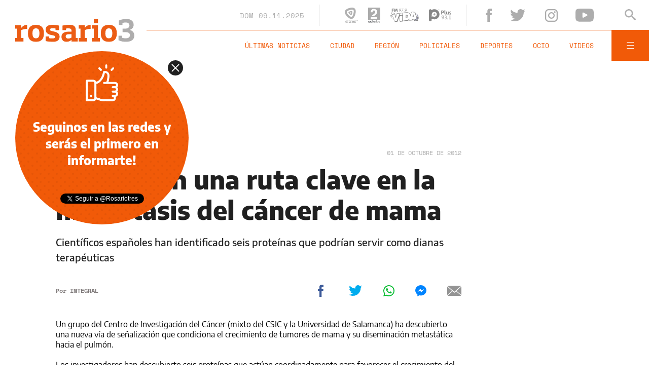

--- FILE ---
content_type: text/html;charset=UTF-8
request_url: https://www.rosario3.com/noticias/Descubren-una-ruta-clave-en-la-metastasis-del-cancer-de-mama-20121001-0016.html
body_size: 22479
content:
<!DOCTYPE html>
<html lang="es">
<head>
	<meta charset="utf-8" />
	<meta http-equiv="X-UA-Compatible" content="IE=edge" />
    	<meta name="viewport" content="width=device-width, minimum-scale=1.0, maximum-scale=1.0, user-scalable=no, initial-scale=1.0" />
	<title>Descubren una ruta clave en la metástasis del cáncer de mama | Rosario3</title>
	<meta name="description" content="Científicos españoles han identificado seis proteínas que podrían servir como dianas terapéuticas" />
	<link rel="canonical" href="https://www.rosario3.com/noticias/Descubren-una-ruta-clave-en-la-metastasis-del-cancer-de-mama-20121001-0016.html" />
	<link rel="alternate" hreflang="es" href="https://www.rosario3.com/noticias/Descubren-una-ruta-clave-en-la-metastasis-del-cancer-de-mama-20121001-0016.html" />
	<link rel="amphtml" href="https://www.rosario3.com/amp/noticias/Descubren-una-ruta-clave-en-la-metastasis-del-cancer-de-mama-20121001-0016.html">
	<link rel="shortcut icon" href="/__export/1559748440188/sites/rosario3/arte/v2/favicon.ico" />
	<meta property="fb:app_id" content="798609233530383" />
	<meta property="fb:pages" content="125987862618" />
	<meta property="og:title" content="Descubren una ruta clave en la metástasis del cáncer de mama" />
	<meta property="og:description" content="Científicos españoles han identificado seis proteínas que podrían servir como dianas terapéuticas" />
	<meta property="og:type" content="article" />
	<meta property="og:url" content="https://www.rosario3.com/noticias/Descubren-una-ruta-clave-en-la-metastasis-del-cancer-de-mama-20121001-0016.html" />
	<meta property="og:image" content="https://www.rosario3.com/arte/v2/ogimage.png" />
	<meta property="og:image:width" content="1200" />
	<meta property="og:image:height" content="630" />
	<meta property="og:site_name" content="Rosario3" />
	<meta name="twitter:card" content="summary_large_image" />
	<meta name="twitter:title" content="Descubren una ruta clave en la metástasis del cáncer de mama" />
	<meta name="twitter:image" content="https://www.rosario3.com/arte/v2/ogimage.png" />
	<meta name="twitter:site" content="@rosariotres" />
	<meta name="twitter:creator" content="@rosariotres" />
	<meta name="twitter:domain" content="https://www.rosario3.com" />
	<meta name="twitter:url" content="https://www.rosario3.com/noticias/Descubren-una-ruta-clave-en-la-metastasis-del-cancer-de-mama-20121001-0016.html" />
	<meta name="twitter:description" content="Científicos españoles han identificado seis proteínas que podrían servir como dianas terapéuticas" />
	<meta name="application-name" content="Rosario3" />
	<meta name="msapplication-tooltip" content="" />
	<meta name="msapplication-window" content="" />
	<meta name="msapplication-starturl" content="" />
	<meta name="msapplication-navbutton-color" content="" />
	<meta name="msapplication-task" content="#" />
	<link rel="apple-touch-icon-precomposed" href="https://www.rosario3.com/__export/1559133258000/sites/rosario3/arte/v2/logo.png_231039556.png" />
	<link rel="apple-touch-icon-precomposed" href="https://www.rosario3.com/__export/1559133258000/sites/rosario3/arte/v2/logo.png_1494816548.png" sizes="76x76" />
	<link rel="apple-touch-icon-precomposed" href="https://www.rosario3.com/__export/1559133258000/sites/rosario3/arte/v2/logo.png_158800802.png" sizes="120x120" />
	<link rel="apple-touch-icon-precomposed" href="https://www.rosario3.com/__export/1559133258000/sites/rosario3/arte/v2/logo.png_1708747748.png" sizes="152x152" />
	<meta name="format-detection" content="#" />
	<meta name="robots" content="index, follow, max-image-preview:large">
	<!-- STYLES -->
	<link rel="stylesheet" type="text/css" href="/__export/1663250714069/system/modules/com.tfsla.diario.rosario3.v2/sp/desktop/resources/nota.min.css" />
	<style>
		.video-js:before{
			background: none;
		}
		.vjs-poster,
		.vjs-youtube .vjs-poster{
			background-size: cover!important;
			background-color: unset!important;
		}
	</style>
	    	
	<script type="application/ld+json">{"@context":"http://schema.org","@type":"NewsArticle","mainEntityOfPage":{"@type":"WebPage","@id":"https://www.rosario3.com/noticias/Descubren-una-ruta-clave-en-la-metastasis-del-cancer-de-mama-20121001-0016.html"},"headline":"Descubren una ruta clave en la metástasis del cáncer de mama","image":{"@type":"ImageObject","url":"https://www.rosario3.com/arte/v2/ogimage.png","height":"700","width":"700"},"datePublished":"2012-10-01T08:56:15-0300","dateModified":"2014-12-18T01:57:46-0300","author":{"@type":"Person","name":"Rosario3"},"publisher":{"@type":"Organization","name":"Rosario3","logo":{"@type":"ImageObject","url":"https://www.rosario3.com/arte/v2/rosario3-schema.png","width":"290","height":"60"}},"articleSection":"Noticias","description":"Científicos españoles han identificado seis proteínas que podrían servir como dianas terapéuticas"}</script><style amp-boilerplate>body{-webkit-animation:-amp-start 8s steps(1,end) 0s 1 normal both;-moz-animation:-amp-start 8s steps(1,end) 0s 1 normal both;-ms-animation:-amp-start 8s steps(1,end) 0s 1 normal both;animation:-amp-start 8s steps(1,end) 0s 1 normal both}@-webkit-keyframes -amp-start{from{visibility:hidden}to{visibility:visible}}@-moz-keyframes -amp-start{from{visibility:hidden}to{visibility:visible}}@-ms-keyframes -amp-start{from{visibility:hidden}to{visibility:visible}}@-o-keyframes -amp-start{from{visibility:hidden}to{visibility:visible}}@keyframes -amp-start{from{visibility:hidden}to{visibility:visible}}</style><noscript><style amp-boilerplate>body{-webkit-animation:none;-moz-animation:none;-ms-animation:none;animation:none}</style></noscript>
		<script async src="https://cdn.ampproject.org/v0.js"></script>
		<script async custom-element="amp-sticky-ad" src="https://cdn.ampproject.org/v0/amp-sticky-ad-1.0.js"></script>
		<script async custom-element="amp-ad" src="https://cdn.ampproject.org/v0/amp-ad-0.1.js"></script>
		<script type="text/javascript">
		  window._taboola = window._taboola || [];
		  _taboola.push({article:'auto'});
		  !function (e, f, u, i) {
		    if (!document.getElementById(i)){
		      e.async = 1;
		      e.src = u;
		      e.id = i;
		      f.parentNode.insertBefore(e, f);
		    }
		  }(document.createElement('script'),
		  document.getElementsByTagName('script')[0],
		  '//cdn.taboola.com/libtrc/frontalysmb-rosario3/loader.js',
		  'tb_loader_script');
		  if(window.performance && typeof window.performance.mark == 'function')
		    {window.performance.mark('tbl_ic');}
		</script>
		
	<!-- Global site tag (gtag.js) - Google Analytics -->
	<script async src="https://www.googletagmanager.com/gtag/js?id=UA-624413-1"></script>
	<script>
	  window.dataLayer = window.dataLayer || [];
	  function gtag(){dataLayer.push(arguments);}
	  gtag('js', new Date());
	
	  gtag('config', 'UA-624413-1');
	</script>
	
	<!-- Google tag (gtag.js) - GA4 -->
	<script async src="https://www.googletagmanager.com/gtag/js?id=G-ZWBNVB6E0E"></script>
	<script>
		window.dataLayer = window.dataLayer || [];
		function gtag(){dataLayer.push(arguments);}
		gtag('js', new Date());
		
		gtag('config', 'G-ZWBNVB6E0E');
	</script>
	<!-- Google tag (gtag.js) - GA4 end -->
	
	<script>
	  window.googletag = window.googletag || {cmd: []};
	  googletag.cmd.push(function() {
	    googletag.defineSlot('/21848328054/rosario3-pc-1x1', [1, 1], 'div-gpt-ad-1620946851158-0').addService(googletag.pubads());
	    googletag.pubads().enableSingleRequest();
	    googletag.enableServices();
	  });
	</script>
	<!-- Begin comScore Tag -->
	<script>
	  var _comscore = _comscore || [];
	  _comscore.push({
	    c1: "2", c2: "6906386",
	    options: {
	      enableFirstPartyCookie: true,
	      bypassUserConsentRequirementFor1PCookie: true
	    }
	  });
	  (function () {
	    var s = document.createElement("script"), el = document.getElementsByTagName("script")[0]; s.async = true;
	    s.src = "https://sb.scorecardresearch.com/cs/6906386/beacon.js";
	    el.parentNode.insertBefore(s, el);
	  })();
	</script>
	<noscript>
	  <img src="https://sb.scorecardresearch.com/p?c1=2&amp;c2=6906386&amp;cv=4.4.0&amp;cj=1">
	</noscript>
	<!-- End comScore Tag -->
	
</head>
<body class="page-nota   fix  fix Nota-2-columnas " data-keywords="" data-category="" data-seccion="noticias" onload="window.name = 'mainsite';">
	<!-- /21848328054/rosario3-pc-1x1 -->
		<div id='div-gpt-ad-1620946851158-0' style='width: 1px; height: 1px;'>
		  <script>
		    googletag.cmd.push(function() { googletag.display('div-gpt-ad-1620946851158-0'); });
		  </script>
		</div>
                <header id="site-header">
	<div class="extra-holder flex-container align-center justify-between">
		<span class="logo rosario3">
			<figure>
				<a href="/" title="Rosario3" style="cursor:pointer">
					<img src="/__export/1559661968129/sites/rosario3/arte/v2/r3-logo.svg" alt="Rosario3">
			</figure>
		</span>
		<div class="header-content">
			<div class="top-part flex-container align-center justify-end">
				<div class="header-date">
					<span class="alt-font uppercase">dom</span>
					<span class="alt-font">09.11.2025</span>
				</div>
				<div class="header-medios flex-container align-center">
					<a href="https://www.rosario3.com/el-tres-en-vivo/" class="block" title="Ver El Tres en vivo" target="_blank">
						<svg class="svg-eltres block" xmlns="http://www.w3.org/2000/svg" viewBox="0 0 89.3 100"><style type="text/css">.path-el-tres{fill:#B1B1B1;}</style><path class="path-el-tres" d="M72.4 13.5c-1-2.6-2.4-5-4.5-7 -2.1-2.1-4.5-3.5-7-4.5 -9.3-3.6-20.8-1.7-30 0.8C21.7 5.3 10.8 9.3 4.5 17.1c-1.7 2.2-3.1 4.6-3.9 7.4 -0.8 2.8-0.8 5.6-0.4 8.3 1.5 9.9 8.9 18.8 15.6 25.6 6.7 6.7 15.6 14.2 25.5 15.7 2.7 0.4 5.5 0.4 8.3-0.4 2.8-0.8 5.3-2.1 7.4-3.8 7.8-6.2 11.9-17.1 14.4-26.4C74 34.3 76 22.8 72.4 13.5zM60.3 31.6c-0.4 2.8-1 5.7-1.8 8.5 -0.8 2.8-1.7 5.5-2.7 8.2 -1.3 3.2-2.8 6.4-5 9.1 -1.2 1.5-2.6 2.9-4.5 3.4 -1.9 0.5-3.8 0-5.6-0.7 -3.3-1.3-6.1-3.3-8.9-5.5 -2.2-1.8-4.4-3.7-6.4-5.7 -2-2-3.9-4.2-5.7-6.4 -2.2-2.7-4.1-5.6-5.4-8.9 -0.7-1.8-1.2-3.7-0.7-5.6 0.5-1.9 1.9-3.3 3.4-4.5 2.8-2.2 5.9-3.7 9.2-5 2.7-1.1 5.4-2 8.2-2.7 2.7-0.7 5.6-1.3 8.4-1.8 3.5-0.5 6.9-0.8 10.4-0.3 1.9 0.3 3.8 0.8 5.2 2.2 1.4 1.4 1.9 3.3 2.2 5.2C61.1 24.7 60.8 28.2 60.3 31.6zM50 24.3c-0.8-0.8-1.8-1.1-2.9-1.3 -1.9-0.3-3.9-0.1-5.9 0.2 -1.6 0.3-3.2 0.6-4.7 1 -1.5 0.4-3.1 0.9-4.6 1.5 -1.9 0.7-3.7 1.5-5.2 2.8C26 29.1 25.3 30 25 31c-0.3 1.1-0.1 2.1 0.3 3.1 0.7 1.9 1.9 3.5 3.1 5 1 1.3 2.1 2.5 3.2 3.6 1.1 1.1 2.3 2.2 3.6 3.2 1.5 1.3 3.1 2.4 5 3.1 1 0.4 2.1 0.6 3.1 0.3 1.1-0.3 1.9-1 2.6-1.8 1.3-1.5 2.1-3.3 2.8-5.2 0.6-1.5 1.1-3.1 1.5-4.6 0.4-1.5 0.7-3.1 1-4.7 0.3-2 0.5-3.9 0.2-5.9C51.2 26.1 50.8 25.1 50 24.3zM43.2 34.3c-0.1 0.5-0.2 1-0.3 1.5 -0.1 0.5-0.3 1-0.5 1.5 -0.2 0.6-0.5 1.1-0.9 1.6 -0.2 0.3-0.4 0.6-0.8 0.7 -0.3 0.1-0.7 0-1-0.2 -0.6-0.3-1.1-0.6-1.6-1 -0.4-0.3-0.8-0.7-1.1-1 -0.4-0.4-0.7-0.7-1-1.1 -0.4-0.5-0.7-1-1-1.6 -0.1-0.3-0.3-0.7-0.2-1 0.1-0.3 0.4-0.6 0.7-0.8 0.5-0.4 1.1-0.6 1.6-0.9 0.5-0.2 1-0.3 1.4-0.5 0.5-0.1 1-0.2 1.5-0.3 0.6-0.1 1.2-0.1 1.9-0.1 0.4 0 0.7 0.1 1 0.4 0.3 0.3 0.3 0.6 0.4 1C43.3 33.1 43.2 33.7 43.2 34.3z"/><path class="path-el-tres" d="M10.8 85.3c-5.1 0-6.9 3-6.9 7.3 0 4.4 1.8 7.3 7 7.3 1.8 0 3.3-0.1 5.1-0.6l-0.3-2.1c-1.6 0.5-3 0.6-4.4 0.6 -3.3 0-4.7-2-4.7-4.8h9.7C16.8 89.8 16.7 85.3 10.8 85.3zM13.8 91.5H6.6c0.2-2.4 1.3-4.2 4.1-4.2C13.7 87.3 14.2 89.5 13.8 91.5zM22.5 81.7h-4.4v2.1h1.8v13.8h-1.8v2.1h6.2v-2.1h-1.8V81.7zM33.3 97.1c-1.5 0-2.1-0.7-2.1-2v-6.8h3.5v-2.6h-3.5v-3.9H28l-0.5 3.9 -1.9 0.2v2.4h1.9v7.4c0 3 1.2 4.3 4.5 4.3 0.8 0 2.1-0.1 2.9-0.3l-0.3-2.8C34 97 33.6 97.1 33.3 97.1zM42.7 87.9L42.7 87.9l-0.1-2.3h-5.3v3H39v8h-1.6v3h7v-3h-1.8v-6.8c1.1-0.6 3-1.1 4.9-1.1v-3.5C45.4 85.3 43.6 86.6 42.7 87.9zM55.6 85.3c-5.4 0-7.3 2.9-7.3 7.3 0 4.5 1.9 7.3 7.3 7.3 1.8 0 3.5-0.1 5.4-0.7l-0.4-2.9c-1.8 0.5-3.2 0.6-4.4 0.6 -2.6 0-3.9-1.4-4-3.5h9.2C62 89.5 61.6 85.3 55.6 85.3zM57.8 91.1h-5.6c0.2-1.8 1.1-3 3.2-3C57.7 88.2 58 89.6 57.8 91.1zM69.5 90.9c-1.8-0.4-2.3-0.8-2.3-1.4 0-0.5 0.4-1.2 2.1-1.2 0.6 0 1.6 0 2.7 0.2v1.4h3V86c-1.7-0.4-3.6-0.7-5.9-0.7 -3.4 0-5.6 1.2-5.6 4.2 0 3.2 2.6 4.2 5.8 4.8 1.7 0.3 2.4 0.7 2.4 1.4 0 0.5-0.5 1.4-2.3 1.4 -0.6 0-1.8 0-3-0.2v-1.4h-3v3.9c1.7 0.4 4.1 0.7 6.4 0.7 3.4 0 5.6-1.4 5.6-4.5C75.5 92.2 72.2 91.5 69.5 90.9zM77.2 83.2h1.7v5.3h1.8v-5.3h1.7v-1.6h-5.2V83.2zM87.4 81.6l-1.3 4.3 -1.3-4.3H83l2.3 7H87l2.3-7H87.4z"/></svg>
					</a>
					<a href="#" onclick="FRN.radios.open('radio2'); return false;" class="block" title="Escuchar Radio 2">
						<svg class="svg-radio2 block" xmlns="http://www.w3.org/2000/svg" viewBox="-449 474.4 44 53.6"><style type="text/css">.path-radio{fill:#67696C;}.path-radio-2{fill:#ABABAB;}</style><path class="path-radio" d="M-449 521.2h1.5v1h0c0.3-0.6 0.7-1.2 1.7-1.2 0.1 0 0.2 0 0.3 0v1.6c-0.1 0-0.3 0-0.5 0 -1.2 0-1.5 0.8-1.5 1.4v3.1h-1.6V521.2z"/><path class="path-radio" d="M-440.2 526.1c0 0.7 0.2 0.9 0.4 0.9v0.2h-1.7c-0.1-0.3-0.1-0.4-0.1-0.7 -0.4 0.4-0.9 0.9-1.9 0.9 -0.9 0-1.8-0.5-1.8-1.8 0-1.2 0.7-1.8 1.8-1.9l1.4-0.2c0.2 0 0.6-0.1 0.6-0.5 0-0.7-0.6-0.7-1-0.7 -0.8 0-0.9 0.5-1 0.8h-1.5c0.2-1.8 1.5-2.1 2.7-2.1 0.8 0 2.4 0.3 2.4 1.7V526.1zM-441.7 524.3c-0.2 0.1-0.4 0.2-1.1 0.3 -0.6 0.1-1.1 0.2-1.1 0.9 0 0.6 0.4 0.7 0.7 0.7 0.7 0 1.4-0.5 1.4-1.2V524.3z"/><path class="path-radio" d="M-433.7 527.2h-1.5v-0.8h0c-0.4 0.7-1.1 0.9-1.7 0.9 -1.8 0-2.5-1.6-2.5-3.2 0-2.1 1.2-3.1 2.5-3.1 1 0 1.5 0.6 1.7 0.9h0v-2.9h1.6V527.2zM-436.6 526.1c1 0 1.4-0.8 1.4-1.7 0-1-0.3-1.9-1.4-1.9 -1 0-1.3 0.9-1.3 1.8C-437.9 525-437.6 526.1-436.6 526.1z"/><path class="path-radio" d="M-431.1 520.5h-1.6V519h1.6V520.5zM-431.1 521.2v6h-1.6v-6H-431.1z"/><path class="path-radio" d="M-427.3 527.4c-1.6 0-3.1-1-3.1-3.2 0-2.2 1.5-3.2 3.1-3.2 1.6 0 3.1 1 3.1 3.2C-424.2 526.4-425.7 527.4-427.3 527.4zM-427.3 522.4c-1.2 0-1.4 1.1-1.4 1.8 0 0.8 0.2 1.8 1.4 1.8 1.2 0 1.4-1.1 1.4-1.8C-425.9 523.5-426.1 522.4-427.3 522.4z"/><path class="path-radio-2" d="M-418.1 527.2h-1.5v-0.8h0c-0.4 0.7-1.1 0.9-1.7 0.9 -1.8 0-2.5-1.6-2.5-3.2 0-2.1 1.2-3.1 2.5-3.1 1 0 1.5 0.6 1.7 0.9h0v-2.9h1.6V527.2zM-421 526.1c1 0 1.4-0.8 1.4-1.7 0-1-0.3-1.9-1.4-1.9 -1 0-1.3 0.9-1.3 1.8C-422.3 525-422 526.1-421 526.1z"/><path class="path-radio-2" d="M-414.4 527.4c-1.6 0-3.1-1-3.1-3.2 0-2.2 1.5-3.2 3.1-3.2 1.6 0 3.1 1 3.1 3.2C-411.3 526.4-412.8 527.4-414.4 527.4zM-414.4 522.4c-1.2 0-1.4 1.1-1.4 1.8 0 0.8 0.2 1.8 1.4 1.8 1.2 0 1.4-1.1 1.4-1.8C-413 523.5-413.2 522.4-414.4 522.4z"/><path class="path-radio-2" d="M-407.3 523.1c-0.1-0.4-0.2-0.8-1.1-0.8 -0.9 0-1 0.3-1 0.6 0 0.9 3.8 0.3 3.8 2.5 0 1.8-1.7 2.1-2.6 2.1 -1.4 0-2.8-0.5-2.9-2.1h1.6c0 0.5 0.3 0.9 1.3 0.9 0.8 0 1-0.4 1-0.6 0-1-3.7-0.2-3.7-2.5 0-0.9 0.6-2 2.4-2 1.2 0 2.6 0.3 2.7 2H-407.3z"/><path class="path-radio-2" d="M-449 474.4v43.4h43.4v-43.4H-449zM-438 484.2c1.8-3.4 5-5.2 9.7-5.2 3.7 0 6.6 1 8.7 3 2.2 2 3.2 4.7 3.2 8 0 2.6-0.8 4.8-2.3 6.8 -1 1.3-2.6 2.8-4.9 4.4l-2.7 1.9c-0.7 0.5-1.3 0.9-1.8 1.3h-8.8c1.2-1.6 3-3.2 5.4-4.9 3.1-2.2 5.2-3.8 6.1-4.8 1.4-1.5 2.1-3.2 2.1-5 0-1.5-0.4-2.7-1.2-3.6 -0.8-1-2-1.5-3.5-1.5 -2.1 0-3.5 0.8-4.2 2.3 -0.4 0.9-0.7 2.3-0.8 4.2h-6.6C-439.5 488.4-438.9 486-438 484.2zM-416.3 513.7H-440c0.1-2.2 0.5-4.1 1.2-6h22.4V513.7z"/></svg>
					</a>
					<a href="#" onclick="FRN.radios.open('fmvida'); return false;" class="block" title="Escuchar FM Vida">
						<svg class="svg-fmvida block" xmlns="http://www.w3.org/2000/svg" viewBox="-654 371 130.6 60"><style type="text/css">.fm0{fill:#868686;}.fm1{fill:#32378F;}.fm2{fill:#FFFFFF;}</style><path class="fm0" d="M-644 374v2.3h5.9l-0.5 3h-5.4v5.4h-3.5V371h10.3l-0.5 3H-644z"/><path class="fm0" d="M-635.5 371h3.5l2.8 7.3 2.9-7.3h3.5l2.1 13.7h-3.6l-1-7.9 0 0 -3.3 7.9h-1.4l-3.1-7.9 0 0 -1.1 7.9h-3.5L-635.5 371z"/><path class="fm0" d="M-611.8 384.1l3-4.1 0 0c-0.2 0.1-0.4 0.1-0.5 0.1 -0.1 0-0.4 0-0.6 0 -1.2 0-2.2-0.4-3-1.3s-1.2-1.8-1.2-3 0.4-2.3 1.3-3.2c0.9-0.9 2-1.3 3.2-1.3s2.3 0.4 3.2 1.3c0.9 0.9 1.3 1.9 1.3 3.2 0 0.6-0.1 1.1-0.4 1.7 -0.2 0.5-0.5 1-0.9 1.5l-4.3 5.9L-611.8 384.1zM-611.8 373.6c-0.6 0.6-0.9 1.3-0.9 2.2s0.3 1.6 0.9 2.1c0.6 0.5 1.3 0.9 2.2 0.9s1.6-0.3 2.2-0.9c0.6-0.6 0.9-1.3 0.9-2.1s-0.3-1.6-0.9-2.2c-0.6-0.6-1.3-0.9-2.2-0.9S-611.2 373-611.8 373.6z"/><path class="fm0" d="M-603.4 373v-1.3h9.6l-8.7 13.2 -1.1-0.7 7.4-11.2H-603.4L-603.4 373z"/><path class="fm0" d="M-590.3 383.2c0.2 0.2 0.3 0.4 0.3 0.7s-0.1 0.5-0.3 0.7c-0.2 0.2-0.4 0.3-0.7 0.3 -0.3 0-0.5-0.1-0.7-0.3s-0.3-0.4-0.3-0.7c0-0.3 0.1-0.5 0.3-0.7 0.2-0.2 0.4-0.3 0.7-0.3C-590.7 382.9-590.5 383-590.3 383.2z"/><path class="fm0" d="M-585.2 384.1l3-4.1 0 0c-0.2 0.1-0.4 0.1-0.5 0.1 -0.1 0-0.4 0-0.6 0 -1.2 0-2.2-0.4-3-1.3s-1.2-1.8-1.2-3 0.4-2.3 1.3-3.2c0.9-0.9 2-1.3 3.2-1.3s2.3 0.4 3.2 1.3c0.9 0.9 1.3 1.9 1.3 3.2 0 0.6-0.1 1.1-0.4 1.7 -0.2 0.5-0.5 1-0.9 1.5l-4.3 5.9L-585.2 384.1zM-585.2 373.6c-0.6 0.6-0.9 1.3-0.9 2.2s0.3 1.6 0.9 2.1c0.6 0.6 1.3 0.9 2.2 0.9s1.6-0.3 2.2-0.9c0.6-0.6 0.9-1.3 0.9-2.1s-0.3-1.6-0.9-2.2c-0.6-0.6-1.3-0.9-2.2-0.9C-583.9 372.7-584.6 373-585.2 373.6z"/><path class="fm0" d="M-653.2 411c0.1-0.2-1-3.5 1.3-8 0.9-1.8 2.3-2.8 2.8-3.7 0.2-0.4 0.3-1-0.1-1.2 -0.4-0.2-0.8-0.1-1.3 0.3 -0.9 0.7-2.3 2.4-2.9 4.5C-654.8 407.3-653.3 411.5-653.2 411z"/><path class="fm0" d="M-641.1 415.7c0 0-3.9-0.3-6.7-2.1 -2.2-1.5-3.6-4.4 0-9.5l0 0c2.9-3.7 6.7-5.4 9.3-7.2 1.8-1.1 2-2.1 1.3-2.9 -0.6-0.7-2.7-0.3-5.3 1.6 -1.6 1.2-5.7 4.8-7.3 7.4 -0.6 0.8-5.4 8.3 1.5 11.2 0.8 0.4 2.6 1.2 6 1.6C-641.6 415.9-641.3 415.8-641.1 415.7z"/><path class="fm1" d="M-533.6 414.1L-533.6 414.1 -533.6 414.1z"/><path class="fm0" d="M-525.2 406L-525.2 406c0.3 1.1 1.3 4.5-0.4 8.4 -0.2 0.5-0.6 1.1-0.9 1.6 -0.6 1.1-1.2 1.5-1.7 2.4 -0.2 0.4-0.2 1.1 0.3 1.2s1 0 1.6-0.6c1-0.9 2-2.7 2.5-4.9C-523.1 412-523.3 408.6-525.2 406z"/><path class="fm1" d="M-537.1 394.4c0 0 0 0.1 0.1 0.2 5 2.2 12.9 8.6 5.7 19.3l0 0c-3.9 4.7-9.3 7.1-12.8 9.5 -2.6 1.5-2.6 2.7-1.7 3.5 0.9 0.7 3.9 0 7.6-2.6 3-2.1 10.6-7.4 11.7-13.9C-525.2 403.9-527.2 397.2-537.1 394.4z"/><path class="fm0" d="M-537.1 394.4c0 0 0 0.1 0.1 0.2 5 2.2 12.9 8.6 5.7 19.3l0 0c-3.9 4.7-9.3 7.1-12.8 9.5 -2.6 1.5-2.6 2.7-1.7 3.5 0.9 0.7 3.9 0 7.6-2.6 3-2.1 10.6-7.4 11.7-13.9C-525.2 403.9-527.2 397.2-537.1 394.4z"/><path class="fm2" d="M-531.9 419.3L-531.9 419.3c-1.5 1.4-3 2.7-4.3 3.6 2 0.4 4 0.8 5.9 1.2C-530.8 422.6-531.4 421-531.9 419.3z"/><path class="fm2" d="M-610.4 427.1c0.2 0 0.4 0 0.6 0 0.3 0 0.6 0 0.9-0.1 0.1 0 0.2 0 0.4 0 0.3 0 0.6 0 0.9-0.1 0.1 0 0.3 0 0.4 0 0.3 0 0.6-0.1 0.9-0.1 0.1 0 0.3 0 0.5 0 0.3 0 0.6-0.1 0.9-0.1 0.2 0 0.4 0 0.6-0.1 0.3 0 0.6-0.1 0.9-0.1 0.2 0 0.5 0 0.7-0.1 0.2 0 0.5-0.1 0.8-0.1s0.6-0.1 0.9-0.1c0.2 0 0.4 0 0.6-0.1 0.5-0.1 1-0.1 1.6-0.2v-23.5c-4.3 0.5-8 0.9-11.5 1.2L-610.4 427.1 -610.4 427.1z"/><path class="fm2" d="M-610.5 394.9c0 1.2 0 2.2 0 3.2 0 0.8 0 1.6 0 2.4 3.4-0.3 7.1-0.6 11.5-1.2v-7.6c-3.6 0.4-7.5 0.9-11.6 1.2L-610.5 394.9 -610.5 394.9z"/><path class="fm2" d="M-627.9 409L-627.9 409c-0.1 0.5-0.2 0.9-0.4 1.2 0 0.1-0.1 0.2-0.1 0.4l0 0c0 0.1-0.1 0.2-0.1 0.3l0 0c0 0.1-0.1 0.2-0.1 0.3l0 0c0 0.1-0.1 0.2-0.1 0.3 -0.1 0.4-0.2 0.7-0.4 1.2l-0.8 2.8 -0.7-3.2c-0.3-1.2-0.4-1.9-0.9-3.5 -1.2-4.1-2.4-8.3-3.5-12.5 -0.4-1.2-0.7-2.4-1-3.7l0 0c-0.2 0-0.4 0-0.5-0.1 0.1 0 0.2 0 0.2 0 -0.3 0-0.6-0.1-0.9-0.1 -0.6-0.1-1.3-0.2-2-0.2 -0.3 0-0.6-0.1-0.8-0.1 -2.2-0.4-4.4-0.7-6.5-1.2 -0.4-0.1-0.8-0.2-1.2-0.3l0 0h-0.1c0.7 2.1 1.5 4.2 2.2 6.3 0.1 0.4 0.2 0.7 0.4 1 1.1-1 2.1-1.8 2.7-2.3 2.7-1.9 4.8-2.3 5.3-1.6 0.4 0.5 0.5 1.1-0.1 1.8 0.1 0 0.2 0.1 0.3 0.2 0.6 0.7 0.5 1.8-1.3 2.9 -1.5 1.1-3.4 2.1-5.3 3.4l0 0c0.7 2.1 1.2 3.4 2 5.5 0.1 0.4 0.3 0.8 0.4 1.2 2.2 6 4.4 12 6.6 17.9 3.2 0.3 6.5 0.5 9.9 0.5 0.9-2.3 1.8-4.7 2.7-7 3.3-8.4 6.6-17 10-26l0.6-1.7c-3.9 0.3-7.9 0.5-12 0.5C-624.8 398.6-626.3 403.8-627.9 409z"/><path class="fm2" d="M-533.7 413.9c-0.1-0.4-0.2-0.7-0.4-1 -2.7-8.3-5.6-16.6-8.4-25l0 0 0 0c-4.2-0.5-8.5-0.7-13.2-0.6 -1.5 4.3-3 8.5-4.5 12.9 -0.2 0.7-0.5 1.4-0.7 2.1 0 0.1-0.1 0.2-0.1 0.4 -0.3 0.8-0.5 1.6-0.8 2.4l-0.6 1.8c0 0 0 0 0-0.1v0.2 -1.8c0-5.4-1.6-9.5-4.6-12.2 -0.2-0.2-0.5-0.4-0.7-0.6 -0.1-0.1-0.2-0.1-0.2-0.2 -0.2-0.1-0.4-0.2-0.5-0.4 -0.1-0.1-0.2-0.1-0.3-0.2 -0.2-0.1-0.4-0.2-0.5-0.3 -0.1-0.1-0.2-0.1-0.4-0.2s-0.4-0.2-0.5-0.2c-0.1-0.1-0.2-0.1-0.4-0.1 -0.2-0.1-0.4-0.1-0.6-0.2 -0.1 0-0.2-0.1-0.4-0.1 -0.2-0.1-0.4-0.1-0.6-0.2 -0.1 0-0.2-0.1-0.4-0.1 -0.2-0.1-0.5-0.1-0.7-0.2 -0.1 0-0.2 0-0.3-0.1 -0.4-0.1-0.7-0.1-1.1-0.2 -2.4-0.4-5.1-0.4-8 0 -2 0.2-3.9 0.5-5.9 0.8 -2.2 0.3-4.5 0.6-6.7 0.9v34.1c2.2-0.3 4.3-0.6 6.5-0.9 3-0.4 6.1-0.8 9.1-1.2 5.9-0.7 10.8-3.4 13.8-7.4l0.1-0.2 0.6-0.8 0 0v-0.1l-0.5 1.6c-0.6 1.8-1.2 3.7-1.8 5.5 4.3-0.3 8.3-0.5 12.1-0.5l1-4.5h0.6c3.4 0 6.7 0.2 9.9 0.5h0.5l0.8 3c2.8-1.7 6.2-3.6 9-6.4C-533.7 414-533.7 414-533.7 413.9zM-580.4 414.1L-580.4 414.1c-0.1 0-0.2 0-0.4 0.1 -0.2 0-0.4 0.1-0.5 0.1 -0.3 0.1-0.6 0.1-1 0.1l0 0 -0.8 0.1 -0.8 0.1v-15.3l0.7-0.1 0.7-0.1c0.4 0 0.7-0.1 1-0.1 2.3-0.1 4.1 0.4 5.4 1.5 0.1 0.1 0.3 0.3 0.4 0.5l0.1 0.1c0.1 0.1 0.2 0.2 0.2 0.4 0 0.1 0.1 0.1 0.1 0.2 0.1 0.1 0.1 0.2 0.2 0.4 0 0.1 0.1 0.1 0.1 0.2 0.1 0.1 0.1 0.3 0.2 0.4 0 0.1 0.1 0.1 0.1 0.2 0.1 0.2 0.1 0.4 0.2 0.6 0 0.1 0 0.1 0 0.2 0 0.2 0.1 0.3 0.1 0.5 0 0.1 0 0.2 0 0.3 0 0.1 0 0.2 0 0.2l0 0c0 0.4 0.1 0.9 0.1 1.3C-574 410.2-576.3 413-580.4 414.1zM-545.4 410.4h-0.1l0 0 -0.9-0.1c-0.8-0.1-1.6-0.1-2.4-0.1 -0.9 0-1.8-0.1-2.8-0.1h-0.9l0.2-0.9c0.2-0.9 0.4-1.8 0.6-2.8s0.4-1.8 0.7-2.7c0.4-1.7 0.9-3.5 1.2-5.3l0.1-0.3 0.1-0.3h0.6 0.6l0.1 0.5c0.2 0.7 0.4 1.5 0.6 2.4 0.1 0.3 0.1 0.6 0.2 0.9 0.2 0.7 0.3 1.3 0.5 1.9 0 0.1 0 0.2 0.1 0.3 0.2 1 0.4 1.9 0.6 2.8s0.4 1.8 0.7 2.8l0.2 0.8L-545.4 410.4 -545.4 410.4z"/><path class="fm0" d="M-534 412.9c0.1 0.4 0.2 0.8 0.4 1.2 0.2-0.2 0.4-0.5 0.6-0.7s0.3-0.4 0.5-0.5l0 0 0 0c0.1-0.1 0.2-0.2 0.3-0.4l0 0c0.2-0.2 0.3-0.5 0.5-0.7 -2.4-7.2-4.8-14.3-7.4-22l-0.4-1.1c-0.1-0.3-0.4-0.5-0.7-0.5l-0.7-0.1 -0.4-1.1c-0.1-0.3-0.4-0.5-0.7-0.5l-0.9-0.1c-4.6-0.5-8.3-0.6-12.7-0.6h-0.8c-0.3 0-0.6 0.2-0.7 0.5l-0.6 1.8c-1.3 3.8-2.2 6.3-3.4 10 -0.9-1.8-2-3.3-3.4-4.6 -0.1-0.1-0.1-0.1-0.2-0.2 -0.5-0.6-1-1.1-1.5-1.6 -3.9-3.4-9.7-4.6-16.8-3.7 -2 0.2-3.9 0.5-5.9 0.8 -1.4 0.2-2.8 0.4-4.2 0.6 -0.7 0.1-2.2 0.3-3.1 0.4 -0.4 0-0.7 0.4-0.7 0.8v1.3c-0.2 0-0.4 0-0.5 0.1v-1.1c0-0.5-0.4-0.8-0.9-0.7 -3.8 0.5-7.9 0.9-12.2 1.2h-0.2c-3.6 0.3-11.1 0.5-13.2 0.5 -0.3 0-0.6 0.2-0.7 0.5 -0.6 2.1-3 10.2-4.4 15.1 -1.2-4.3-2.3-7.9-3.6-12.6l-0.4-1.3c-0.1-0.3-0.4-0.5-0.7-0.6l-0.8-0.1 -0.3-1.1c-0.1-0.3-0.4-0.5-0.7-0.6l-0.9-0.1c-4.6-0.5-8.3-1.2-12.6-2.3l0 0c-0.6-0.1-1.1 0.4-0.9 1 1.1 3.2 2.2 6.2 3.3 9.3 0.4-0.4 0.8-0.8 1.2-1.1 -0.1-0.4-0.2-0.7-0.4-1 -0.7-2.1-1.5-4.2-2.2-6.3h0.1l0 0c0.4 0.1 0.8 0.2 1.2 0.3 2.1 0.5 4.3 0.9 6.5 1.2 0.3 0 0.6 0.1 0.8 0.1 0.6 0.1 1.3 0.2 2 0.2 0.3 0 0.6 0.1 0.9 0.1 -0.1 0-0.2 0-0.2 0 0.2 0 0.4 0 0.5 0.1l0 0c0.4 1.2 0.7 2.4 1 3.7 1.2 4.2 2.4 8.4 3.5 12.5 0.5 1.6 0.6 2.3 0.9 3.5l0.7 3.2 0.8-2.8c0.1-0.5 0.2-0.9 0.4-1.2 0-0.1 0.1-0.2 0.1-0.3l0 0c0-0.1 0.1-0.2 0.1-0.3l0 0c0-0.1 0.1-0.2 0.1-0.3l0 0c0-0.1 0.1-0.2 0.1-0.4 0.1-0.4 0.2-0.7 0.4-1.2l0 0c1.5-5.2 3-10.4 4.6-15.6 4.1 0 8.1-0.2 12-0.5l-0.6 1.7c-3.4 8.9-6.7 17.6-10 26 -0.9 2.3-1.8 4.7-2.7 7 -3.5 0-6.7-0.2-9.9-0.5 -2.2-6-4.4-12-6.6-17.9 -0.1-0.4-0.3-0.8-0.4-1.2 -0.8-2.1-1.2-3.4-2-5.5l0 0c-0.1 0.1-0.2 0.1-0.3 0.2l-0.1 0.1 0 0c-0.3 0.2-0.6 0.4-0.9 0.7 2.7 7.6 5.2 14.3 8.3 22.7l0.7 2c0.1 0.3 0.4 0.5 0.7 0.5l0.6 0.1 0.4 1.2c0.1 0.3 0.4 0.5 0.7 0.5l1.4 0.1c3.4 0.3 4.7 0.4 8.6 0.5h1c0.3 0 0.6-0.2 0.7-0.5l0.9-2.4c1-2.5 1-2.6 2-5.1 2.3-5.8 4.6-11.8 6.9-17.8v22.9c0 0.4 0.4 0.8 0.8 0.7 0.3 0 0.6 0 0.9-0.1v1c0 0.4 0.4 0.8 0.8 0.7 3.8-0.3 5.2-0.4 10.3-1l2.7-0.3c0.4 0 0.7-0.4 0.7-0.7v-1.3c0.2 0 0.4 0 0.5-0.1v1.1c0 0.5 0.4 0.8 0.9 0.7 2.4-0.3 4.9-0.6 7.4-1 3-0.4 6-0.8 9.1-1.2 3.4-0.4 6.5-1.5 9.2-3h0.1c0.4 0 0.8-0.1 1.2-0.1 -0.1 0.3-0.2 0.5-0.3 0.8l0 0c-0.2 0.5 0.2 1 0.8 1 5-0.4 8-0.6 12.2-0.6h1.4c0.4 0 0.7-0.2 0.8-0.6l0.7-3.2c0.1-0.4 0.4-0.6 0.8-0.6 2.3 0 4.5 0.1 6.7 0.3l0.2 0.9c0.4-0.2 0.8-0.5 1.2-0.7 0 0 0.1 0 0.1-0.1l-0.8-3.1h-0.5c-3.2-0.3-6.5-0.5-9.9-0.5h-0.6l-1 4.5c-3.8 0-7.7 0.2-12.1 0.5 0.6-1.8 1.2-3.7 1.8-5.5l0.5-1.6c0 0 0 0 0 0.1l0 0 -0.6 0.8 -0.1 0.2c-3 4.1-8 6.7-13.8 7.4 -3 0.4-6.1 0.8-9.1 1.2 -2.2 0.3-4.3 0.6-6.5 0.9v-34.4c2.2-0.3 4.5-0.6 6.7-0.9 2-0.2 3.9-0.5 5.9-0.8 2.9-0.4 5.6-0.4 8 0 0.4 0.1 0.7 0.1 1.1 0.2 0.1 0 0.2 0 0.3 0.1 0.2 0.1 0.5 0.1 0.7 0.2 0.1 0 0.2 0.1 0.4 0.1 0.2 0.1 0.4 0.1 0.6 0.2 0.1 0 0.2 0.1 0.4 0.1 0.2 0.1 0.4 0.1 0.6 0.2 0.1 0 0.2 0.1 0.4 0.1 0.2 0.1 0.4 0.2 0.5 0.2 0.1 0.1 0.2 0.1 0.4 0.2 0.2 0.1 0.4 0.2 0.5 0.3 0.1 0.1 0.2 0.1 0.3 0.2 0.2 0.1 0.4 0.2 0.5 0.4 0.1 0.1 0.2 0.1 0.2 0.2 0.2 0.2 0.5 0.4 0.7 0.6 3.1 2.7 4.6 6.8 4.6 12.2v1.8 -0.2 0.1l0.6-1.8c0.3-0.8 0.6-1.6 0.8-2.4 0-0.1 0.1-0.2 0.1-0.4 0.2-0.7 0.5-1.4 0.7-2.1 1.5-4.4 3-8.7 4.5-12.9 4.7 0 9 0.2 13.2 0.6l0 0 0 0C-539.6 396.3-536.8 404.7-534 412.9zM-598.9 425.9c-0.5 0.1-1.1 0.1-1.6 0.2 -0.2 0-0.4 0-0.6 0.1 -0.3 0-0.6 0.1-0.9 0.1 -0.2 0-0.5 0.1-0.8 0.1 -0.2 0-0.5 0-0.7 0.1 -0.3 0-0.6 0.1-0.9 0.1 -0.2 0-0.4 0-0.6 0.1 -0.3 0-0.6 0.1-0.9 0.1 -0.1 0-0.3 0-0.5 0 -0.3 0-0.6 0.1-0.9 0.1 -0.1 0-0.3 0-0.4 0 -0.3 0-0.6 0.1-0.9 0.1 -0.1 0-0.3 0-0.4 0 -0.3 0-0.6 0-0.9 0.1 -0.2 0-0.4 0-0.6 0v-23.4c3.4-0.3 7.1-0.6 11.5-1.2L-598.9 425.9 -598.9 425.9zM-598.9 399.4c-4.4 0.5-8 0.9-11.5 1.2 0-0.9 0-1.7 0-2.4 0-1 0-2.1 0-3.2v-2c4.1-0.3 8-0.7 11.6-1.2L-598.9 399.4 -598.9 399.4z"/><path class="fm0" d="M-581.3 414.3c0.2 0 0.4-0.1 0.5-0.1 0.1 0 0.2 0 0.4-0.1l0 0c4.1-1.1 6.5-3.9 6.5-8 0-0.5 0-0.9-0.1-1.3l0 0c0-0.1 0-0.2 0-0.2 0-0.1 0-0.2 0-0.3 0-0.2-0.1-0.3-0.1-0.5 0-0.1 0-0.1 0-0.2 -0.1-0.2-0.1-0.5-0.2-0.6 0-0.1-0.1-0.1-0.1-0.2 -0.1-0.1-0.1-0.3-0.2-0.4 0-0.1-0.1-0.1-0.1-0.2 -0.1-0.1-0.1-0.2-0.2-0.4 0-0.1-0.1-0.1-0.1-0.2 -0.1-0.1-0.2-0.2-0.2-0.4l-0.1-0.1c-0.1-0.1-0.3-0.3-0.4-0.5 -1.3-1.1-3.1-1.6-5.4-1.5 -0.3 0-0.7 0-1 0.1l-0.7 0.1 -0.7 0.1v15.4l0.8-0.1 0.8-0.1 0 0C-581.9 414.4-581.6 414.4-581.3 414.3zM-580.4 402.7c0-0.1 0.1-0.3 0.2-0.3 0.4 0 1-0.1 1.3-0.1 1 0 1.9 0.1 2.6 0.4 0.5 0.9 0.7 2 0.7 3.4 0 4-2.6 5.7-4.9 6.4L-580.4 402.7 -580.4 402.7z"/><path class="fm0" d="M-545.4 410.4L-545.4 410.4v-0.2l-0.2-0.8c-0.2-1-0.5-1.9-0.7-2.8s-0.4-1.8-0.6-2.8c0-0.1 0-0.2-0.1-0.3 -0.1-0.6-0.3-1.2-0.5-1.9 -0.1-0.3-0.1-0.6-0.2-0.9 -0.2-0.9-0.4-1.7-0.6-2.4l-0.1-0.5h-0.6 -0.6l-0.1 0.3 -0.1 0.3c-0.4 1.8-0.8 3.5-1.2 5.3 -0.2 0.9-0.4 1.8-0.7 2.7 -0.2 0.9-0.4 1.8-0.6 2.8l-0.2 0.9h0.9c0.9 0 1.9 0.1 2.8 0.1 0.8 0 1.6 0.1 2.4 0.1l0.9 0.1 0 0L-545.4 410.4zM-547.7 408.7c-0.4 0-0.7 0-1.1 0 0.2-0.9 0.5-1.8 0.7-2.8 0 0 0-0.1 0-0.2 0.1 0.4 0.2 0.8 0.3 1.2 0.1 0.5 0.2 1 0.4 1.5C-547.4 408.5-547.5 408.7-547.7 408.7z"/><path class="fm0" d="M-529.9 417.1c-0.6 0.8-1.3 1.5-2 2.2 0.5 1.6 1.1 3.3 1.6 4.9 -1.9-0.5-3.9-0.9-5.9-1.2 -0.7 0.6-1.4 1-1.9 1.4 -0.6 0.4-1.1 0.7-1.7 1.1 4.4 0.5 8 1.2 12.2 2.3l0 0c0.6 0.1 1.1-0.4 0.9-1C-527.8 423.5-528.8 420.3-529.9 417.1z"/></svg>
					
					</a>
					<a href="#" onclick="FRN.radios.open('fmplus'); return false;" class="block" title="Escuchar Radio Plus">
						<svg class="svg-radioplus block" xmlns="http://www.w3.org/2000/svg" viewBox="0 0 100 55.2"><style type="text/css">.rplus0{fill:#878787;}.rplus1{fill:#BFBFBF;}</style><path class="rplus0" d="M44.2 3h0.6c0.3 0 0.5-0.2 0.5-0.4 0-0.3-0.2-0.4-0.5-0.4h-0.6V3zM43.7 4.2V1.8h1.1c0.5 0 0.9 0.3 0.9 0.8 0 0.4-0.2 0.6-0.6 0.7l0.6 0.9h-0.6l-0.6-0.8h-0.5v0.8H43.7zM44.7 5.1c1.2 0 2.1-1 2.1-2.1 0-1.2-0.9-2.1-2.1-2.1 -1.2 0-2.1 1-2.1 2.1C42.6 4.2 43.5 5.1 44.7 5.1zM44.7 5.4c-1.3 0-2.4-1.1-2.4-2.4 0-1.3 1-2.4 2.4-2.4C46 0.6 47 1.7 47 3 47 4.3 46 5.4 44.7 5.4zM28.9 22.7v1.7l-4.1 0 0 4.1h-1.7v-4.1l-4.1 0v-1.7h4.1v-4.1h1.7l0 4.1H28.9zM16.4 31.8c2 1.8 4.7 2.8 7.6 2.8 6.3 0 11.3-5 11.3-11.1 0-6.1-5.1-11.1-11.3-11.1 -6.2 0-11.3 4.9-11.3 11.1V36l3.9-3.2L16.4 31.8zM47.2 23.5c0 12.7-10.3 23-23 23 -4.1 0-7.7-1-11.3-2.9 -0.4-0.2-0.8 0-0.8 0.5v5.2c0 3.6-2.7 6.4-6.1 6.4 -3.3 0-6.1-2.8-6.1-6.4V7c0-3.6 2.7-6.4 6.1-6.4 2.3 0 4 1.2 5.2 3.1C11.4 4 11.8 4.1 12 3.9c3.8-2.3 7.8-3.5 12.2-3.5C36.9 0.5 47.2 10.8 47.2 23.5z"/><path class="rplus0" d="M78.1 23.3c-0.6-0.7-0.9-1.7-0.9-3.1v-8.6c0-0.3 0.1-0.5 0.4-0.6 0.2-0.1 0.6-0.2 1.2-0.2h0.7c0.5 0 0.9 0.1 1.2 0.2 0.2 0.1 0.4 0.3 0.4 0.6v8c0 0.5 0.1 0.9 0.4 1.2 0.2 0.3 0.6 0.4 1.2 0.4 0.5 0 0.9-0.1 1.2-0.4 0.4-0.3 0.6-0.6 0.8-1v-8.1c0-0.3 0.1-0.5 0.4-0.6 0.2-0.1 0.6-0.2 1.2-0.2h0.7c0.5 0 0.9 0.1 1.2 0.2 0.2 0.1 0.4 0.3 0.4 0.6v8c0 0.8 0 1.4 0.1 1.9 0 0.4 0.1 0.9 0.2 1.3 0 0.3 0.1 0.4 0.1 0.5 0 0.2-0.2 0.3-0.5 0.5 -0.4 0.1-0.8 0.2-1.2 0.3 -0.4 0.1-0.8 0.1-1.1 0.1 -0.3 0-0.5-0.1-0.7-0.4 -0.1-0.2-0.2-0.6-0.3-1l-0.1-0.4c-0.4 0.5-0.9 1-1.6 1.4 -0.7 0.4-1.4 0.6-2.1 0.6C79.6 24.3 78.7 24 78.1 23.3zM70.4 23.3c-0.6-0.7-0.9-1.7-0.9-3.1V5.9C69.5 5.3 70 5 71 5h0.7c0.5 0 0.9 0.1 1.1 0.2 0.2 0.1 0.4 0.3 0.4 0.6v14.4c0 0.4 0.1 0.7 0.2 0.8 0.1 0.2 0.4 0.3 0.7 0.3 0.1 0 0.2 0 0.4-0.1l0.1 0c0 0 0.1 0 0.2 0 0.1 0 0.3 0.1 0.4 0.4 0.1 0.2 0.2 0.5 0.3 0.8 0.1 0.3 0.1 0.5 0.1 0.6 0 0.8-0.8 1.3-2.4 1.3C71.9 24.3 71 24 70.4 23.3zM61.3 14.2c0.6 0 1.1-0.2 1.6-0.5 0.4-0.3 0.7-0.9 0.7-1.7 0-0.8-0.2-1.4-0.7-1.7 -0.4-0.3-1-0.5-1.6-0.5h-2.2v4.4H61.3zM55.2 23.4v-16c0-0.4 0.1-0.6 0.2-0.8 0.2-0.2 0.4-0.2 0.8-0.2h5.3c1.6 0 3 0.4 4.2 1.2 1.2 0.8 1.8 2.2 1.8 4.4 0 1.5-0.4 2.6-1.1 3.5 -0.7 0.8-1.5 1.4-2.4 1.7 -0.9 0.3-1.7 0.4-2.3 0.4h-2.7v5.9c0 0.5-0.5 0.8-1.5 0.8h-0.9C55.7 24.2 55.2 23.9 55.2 23.4zM93.1 24.1c-0.6-0.1-1.2-0.3-1.6-0.6 -0.4-0.3-0.6-0.6-0.6-0.9 0-0.2 0.1-0.5 0.2-0.8 0.2-0.3 0.3-0.6 0.5-0.8 0.2-0.2 0.4-0.4 0.6-0.4 0.1 0 0.3 0.1 0.6 0.2 0.3 0.2 0.6 0.3 1 0.4 0.3 0.1 0.6 0.1 1 0.1 0.5 0 0.8-0.1 1.1-0.3 0.2-0.2 0.4-0.4 0.4-0.8 0-0.3-0.1-0.5-0.2-0.7 -0.1-0.2-0.3-0.3-0.6-0.4 -0.2-0.1-0.6-0.3-1-0.4L94 18.6c-0.5-0.2-1-0.4-1.4-0.7 -0.4-0.3-0.8-0.6-1-1.2 -0.3-0.5-0.4-1.2-0.4-1.9 0-0.9 0.2-1.6 0.6-2.2 0.4-0.6 0.9-1.1 1.6-1.4 0.7-0.3 1.5-0.5 2.4-0.5 0.5 0 1.1 0.1 1.7 0.2 0.6 0.1 1.1 0.3 1.5 0.5 0.4 0.2 0.6 0.5 0.6 0.8 0 0.2-0.1 0.4-0.2 0.8 -0.1 0.3-0.3 0.6-0.4 0.9 -0.2 0.2-0.3 0.4-0.5 0.4 0 0-0.2 0-0.4-0.1 -0.3-0.1-0.6-0.2-0.9-0.3 -0.3-0.1-0.6-0.1-0.9-0.1 -0.9 0-1.3 0.3-1.3 0.9 0 0.3 0.1 0.5 0.2 0.7 0.2 0.2 0.4 0.3 0.6 0.5 0.2 0.1 0.6 0.3 1 0.4 0.5 0.2 0.8 0.3 1 0.4 0.7 0.3 1.2 0.8 1.6 1.3 0.4 0.5 0.6 1.3 0.6 2.2 0 0.9-0.2 1.6-0.6 2.3 -0.4 0.7-1 1.2-1.7 1.5 -0.7 0.4-1.6 0.5-2.7 0.5C94.4 24.3 93.7 24.3 93.1 24.1z"/><path class="rplus1" d="M82.3 45.7v-2.3c0-0.5 0.5-0.8 1.5-0.8h0.8c0.5 0 0.9 0.1 1.1 0.2 0.2 0.1 0.4 0.3 0.4 0.6v2.3c0 0.5-0.5 0.8-1.5 0.8h-0.8C82.8 46.5 82.3 46.3 82.3 45.7zM72.5 46.5c-0.9-0.1-1.6-0.4-2.2-0.7 -0.6-0.3-0.9-0.7-0.9-1.2 0-0.2 0.1-0.4 0.2-0.7 0.1-0.3 0.3-0.6 0.5-0.8 0.2-0.2 0.4-0.4 0.6-0.4 0.1 0 0.3 0.1 0.7 0.2 0.5 0.2 0.9 0.4 1.4 0.6 0.5 0.1 1 0.2 1.6 0.2 0.8 0 1.4-0.2 1.8-0.6 0.5-0.4 0.7-1 0.7-1.8 0-0.9-0.2-1.5-0.7-1.9 -0.5-0.4-1.2-0.7-2.3-0.7h-0.7c-0.3 0-0.5-0.1-0.6-0.3 -0.1-0.2-0.2-0.5-0.2-1V37c0-0.4 0.1-0.8 0.2-1 0.1-0.2 0.3-0.3 0.6-0.3h0.5c0.8 0 1.4-0.2 1.9-0.6 0.5-0.4 0.7-0.9 0.7-1.5 0-0.6-0.2-1.1-0.5-1.5 -0.3-0.4-0.8-0.6-1.5-0.6 -0.6 0-1 0.1-1.4 0.2 -0.4 0.1-0.7 0.2-1.1 0.4 -0.1 0.1-0.2 0.1-0.3 0.1 -0.1 0-0.2 0.1-0.2 0.1 -0.2 0-0.3-0.1-0.5-0.3 -0.2-0.2-0.4-0.5-0.5-0.8 -0.1-0.3-0.2-0.6-0.2-0.8 0-0.4 0.2-0.7 0.7-1 0.5-0.3 1.1-0.5 1.8-0.6 0.7-0.1 1.6-0.2 2.4-0.2 1 0 2 0.2 2.7 0.5 0.8 0.4 1.4 0.9 1.8 1.6 0.4 0.7 0.6 1.4 0.6 2.3 0 0.9-0.2 1.6-0.6 2.3 -0.4 0.6-1 1.1-1.7 1.4v0.1c1 0.4 1.7 1 2.2 1.8 0.5 0.8 0.7 1.7 0.7 2.8 0 1.1-0.2 2.1-0.7 2.9 -0.5 0.8-1.2 1.4-2 1.9 -0.9 0.4-1.9 0.6-3 0.6C74.2 46.7 73.4 46.6 72.5 46.5zM64 36.1c0-0.3 0-0.6 0-1.2 0-1.2-0.2-2-0.6-2.5 -0.4-0.5-0.9-0.8-1.6-0.8 -0.4 0-0.8 0.1-1.1 0.3 -0.3 0.2-0.6 0.5-0.8 0.9 -0.2 0.4-0.3 0.8-0.3 1.3 0 0.8 0.2 1.4 0.6 1.8 0.4 0.4 1 0.7 1.7 0.7C62.6 36.7 63.3 36.5 64 36.1zM58.3 46.2c-0.2-0.3-0.3-0.6-0.4-0.9 -0.1-0.3-0.1-0.6-0.1-0.8 0-0.2 0-0.3 0.1-0.4 0-0.1 0.1-0.1 0.3-0.2 1.3-0.4 2.4-1 3.4-1.9 1-0.9 1.7-1.9 2.1-3.1 -0.5 0.2-0.9 0.4-1.3 0.5 -0.4 0.1-0.8 0.1-1.2 0.1 -0.7 0-1.5-0.2-2.2-0.5 -0.8-0.4-1.4-0.9-1.9-1.7 -0.5-0.8-0.8-1.8-0.8-3.1 0-1.3 0.3-2.4 0.9-3.2 0.6-0.9 1.3-1.5 2.2-1.9 0.9-0.4 1.9-0.6 2.9-0.6 1 0 2 0.2 2.9 0.7 0.9 0.4 1.6 1.2 2.2 2.1 0.6 1 0.9 2.2 0.9 3.8 0 2.9-0.6 5.2-1.9 6.9 -1.3 1.7-2.7 2.9-4.1 3.5 -1.4 0.7-2.4 1-2.9 1C58.7 46.6 58.4 46.5 58.3 46.2zM88.7 46.2c-0.1-0.2-0.2-0.5-0.2-1v-0.4c0-0.4 0.1-0.8 0.2-1 0.1-0.2 0.3-0.3 0.6-0.3h3V32.2l-3.4 0.5c-0.3 0-0.5-0.2-0.6-0.7 -0.1-0.5-0.2-0.9-0.2-1.5 0-0.2 0.1-0.3 0.2-0.5 0.1-0.1 0.3-0.2 0.5-0.2l6.3-1.2c0.2 0 0.4 0.1 0.7 0.2 0.2 0.1 0.4 0.3 0.4 0.4v14.2h2.4c0.3 0 0.5 0.1 0.6 0.3 0.1 0.2 0.2 0.5 0.2 1v0.4c0 0.4-0.1 0.8-0.2 1 -0.1 0.2-0.3 0.3-0.6 0.3h-9.2C89 46.5 88.8 46.4 88.7 46.2z"/></svg>
					</a>
				</div>
				<div class="header-redes flex-container align-center">
					<a href="https://www.facebook.com/Rosariotres/" rel="me nofollow" target="_blank" class="block" title="Rosario 3 en Facebook">
						<svg class="svg-fb block" xmlns="http://www.w3.org/2000/svg" viewBox="0 0 46.7 100"><path class="st0" d="M31.2 100.1H12.5v-50H0V32.9h12.5l0-10.1c0-14.1 3.8-22.6 20.4-22.6h13.8v17.2H38c-6.4 0-6.8 2.4-6.8 6.9l0 8.6h15.5l-1.8 17.2H31.2L31.2 100.1z"></path></svg>
					</a>
					<a href="https://twitter.com/rosariotres/" rel="me nofollow" target="_blank" class="block" title="Rosario 3 en Twitter">
						<svg class="svg-tw block" xmlns="http://www.w3.org/2000/svg" viewBox="0 0 100 81.3"><path class="st0" d="M100 9.6c-3.7 1.6-7.6 2.7-11.8 3.2 4.2-2.5 7.5-6.6 9-11.3 -4 2.3-8.3 4-13 5 -4.4-4.7-11-7.3-18.2-6.2 -9 1.3-16.2 8.9-17.2 17.9 -0.3 2.4-0.1 4.8 0.4 7.1 -17-0.9-32.2-9-42.3-21.4 -1.8 3-2.8 6.5-2.8 10.3 0 7.1 3.6 13.4 9.1 17.1C10 31 6.8 30.1 4 28.6l0 0C3.9 38.6 11 47.1 20.5 49c-1.7 0.5-3.5 0.7-5.4 0.7 -1.3 0-2.6-0.1-3.9-0.4 2.6 8.1 10.2 14.1 19.2 14.2 -7 5.5-15.9 8.8-25.5 8.8 -1.7 0-3.3-0.1-4.9-0.3 9.1 5.8 19.9 9.2 31.4 9.2 37.7 0 58.4-31.3 58.4-58.4 0-0.9 0-1.8-0.1-2.7C93.8 17.3 97.3 13.7 100 9.6"></path></svg>
					</a>
					<a href="https://www.instagram.com/rosariotres/" rel="me nofollow" target="_blank" class="block" title="Rosario 3 en Instagram">
						<svg class="svg-ig block" xmlns="http://www.w3.org/2000/svg" viewBox="0 0 100 100"><path class="st0" d="M72.4 0H27.6C12.4 0 0 12.4 0 27.6v44.8C0 87.6 12.4 100 27.6 100h44.8c15.2 0 27.6-12.4 27.6-27.6V27.6C100 12.4 87.6 0 72.4 0L72.4 0zM91.1 72.4c0 10.3-8.4 18.7-18.7 18.7H27.6c-10.3 0-18.7-8.4-18.7-18.7V27.6c0-10.3 8.4-18.7 18.7-18.7h44.8c10.3 0 18.7 8.4 18.7 18.7V72.4zM91.1 72.4"></path><path class="st0" d="M50 24.2c-14.2 0-25.8 11.6-25.8 25.8 0 14.2 11.6 25.8 25.8 25.8 14.2 0 25.8-11.6 25.8-25.8C75.8 35.8 64.2 24.2 50 24.2L50 24.2zM50 66.9c-9.3 0-16.9-7.6-16.9-16.9 0-9.3 7.6-16.9 16.9-16.9S66.9 40.7 66.9 50C66.9 59.3 59.3 66.9 50 66.9L50 66.9zM50 66.9"></path><path class="st0" d="M76.8 16.7c-1.7 0-3.4 0.7-4.6 1.9 -1.2 1.2-1.9 2.9-1.9 4.6 0 1.7 0.7 3.4 1.9 4.6 1.2 1.2 2.9 1.9 4.6 1.9 1.7 0 3.4-0.7 4.6-1.9 1.2-1.2 1.9-2.9 1.9-4.6 0-1.7-0.7-3.4-1.9-4.6C80.2 17.4 78.6 16.7 76.8 16.7L76.8 16.7zM76.8 16.7"></path></svg>
					</a>
					<a href="https://www.youtube.com/channel/UCW1sJwBOGgPhSPXJ-6pjF6w/" rel="me nofollow" target="_blank" class="block" title="Rosario 3 en YouTube">
						<svg class="svg-yt block" xmlns="http://www.w3.org/2000/svg" viewBox="0 0 100 71"><style type="text/css">.st0{clip-path:url(#SVGID_2_);}</style><defs><rect width="100" height="71"/></defs><clipPath><use xlink:href="#SVGID_1_"/></clipPath><path class="st0" d="M96.1 6.2c-3.6-4.3-10.3-6-23-6H26.9C13.8 0.1 7.1 2 3.5 6.6 0 11 0 17.6 0 26.7V44c0 17.6 4.2 26.5 26.9 26.5h46.2c11 0 17.2-1.5 21.1-5.3C98.3 61.3 100 55 100 44V26.7C100 17.1 99.7 10.5 96.1 6.2L96.1 6.2zM64.2 37.7l-21 11c-0.5 0.2-1 0.4-1.5 0.4 -0.6 0-1.2-0.2-1.7-0.5 -1-0.6-1.6-1.6-1.6-2.8V24c0-1.1 0.6-2.2 1.6-2.8 1-0.6 2.2-0.6 3.2-0.1l21 10.9c1.1 0.6 1.7 1.7 1.7 2.9C65.9 36.1 65.2 37.2 64.2 37.7L64.2 37.7zM64.2 37.7"/></svg>
					</a>
				</div>
				<div class="header-search">
					<img src="/__export/1555330251000/sites/rosario3/arte/v2/header/lupa-gris.png">
					<div class="extra-holder center-me-x-y">
						<span class="block"></span>
						<span class="block"></span>
					</div>
				</div>
			</div>
			<div class="bottom-part flex-container align-center justify-end">
				<div class="header-sections flex-container justify-end">
					<a href="/seccion/ultimas-noticias/" class="alt-font uppercase" title="Últimas noticias">Últimas noticias</a>
					<a href="/seccion/ciudad/" class="alt-font uppercase" title="Ciudad">Ciudad</a>
					<a href="/seccion/region/" class="alt-font uppercase" title="Región">Región</a>
					<a href="/seccion/policiales/" class="alt-font uppercase" title="Policiales">Policiales</a>
					<a href="/seccion/deportes/" class="alt-font uppercase" title="Deportes">Deportes</a>
					<a href="/seccion/ocio/" class="alt-font uppercase" title="Ocio">Ocio</a>
					<a href="/seccion/videos/" class="alt-font uppercase" title="Videos">Videos</a>
				</div>
				<a class="nav-toggle" title="Abrir/Cerrar">
					<div class="extra-holder center-me-x-y">
						<span class="block"></span>
						<span class="block"></span>
						<span class="block"></span>
					</div>	
				</a>
			</div>
		</div>
	</div>	
</header><nav id="site-nav">
	<div class="nav-overlay"></div>
	<div class="extra-holder">
		<div class="inner-container">
			<div class="flex-container">
				<div class="first">
					<p class="no-link font-900 uppercase" title="Secciones">Secciones</p>
					<a href="/seccion/policiales/" class="block uppercase" title="Policiales">Policiales</a>
					<a href="/seccion/politica/" class="block uppercase" title="Política">Política</a>
					<a href="/seccion/economia-negocios-agro/" class="block uppercase" title="Economía, negocios & agro">Economía, negocios & agro</a>
					<a href="/seccion/tecnologia/" class="block uppercase" title="Tecnología">Tecnología</a>
					<a href="/seccion/informacion-general/" class="block uppercase" title="Opinión">Información General</a>
					<a href="/seccion/opinion/" class="block uppercase" title="Opinión">Opinión</a>
					<p class="block uppercase">&nbsp;</p>
					<a href="/seccion/trendy/" class="block uppercase" title="Trendy">Trendy</a>
					<a href="/seccion/salud/" class="block uppercase" title="Salud">Salud</a>
					<a href="/seccion/educacion/" class="block uppercase" title="Educación">Educación</a>
					<p class="block uppercase">&nbsp;</p>
					<p class="no-link font-900 uppercase" title="Regiones">Regiones</p>
					<a href="/seccion/ciudad/" class="block uppercase" title="Ciudad">Ciudad</a>
					<a href="/seccion/region/" class="block uppercase" title="Región">Región</a>
					<a href="/seccion/argentina/" class="block uppercase" title="Argentina">Argentina</a>
					<a href="/seccion/mundo/" class="block uppercase" title="Mundo">Mundo</a>
				</div>
				<div class="second">
					<a href="/seccion/deportes/" class="block font-900 uppercase" title="Todas las noticias de deportes">Deportes</a>
					<a href="/seccion/deportes/" class="block uppercase" title="Todas las noticias de deportes">Todas las noticias de deportes</a>
					<a href="/seccion/deportes/newells/" class="block uppercase" title="Newell's Old Boys">Newell's Old Boys</a>
					<a href="/seccion/deportes/rosario-central/" class="block uppercase" title="Rosario Central">Rosario Central</a>
					<a href="/seccion/deportes/estadisticas/" class="block uppercase" title="Estadísticas">Estadísticas</a>
					<p class="block uppercase">&nbsp;</p>
					<a href="/seccion/ocio/" class="block font-900 uppercase" title="Todas las noticias de ocio">Ocio</a>
					<a href="/seccion/ocio/" class="block uppercase" title="Todas las noticias de ocio">Todas las noticias de ocio</a>
					<a href="/seccion/cartelera/" class="block uppercase" title="Cartelera">Cartelera</a>
					<a href="/seccion/especiales/club-de-lectura/" class="block uppercase" title="Club de lectura">Club de lectura</a>
					<a href="/seccion/cultura-mas-vos/" class="block uppercase" title="Cultura + vos">Cultura + vos</a>
					<p class="block uppercase">&nbsp;</p>
					<p><a href="/seccion/videos/" class="block font-900 uppercase" title="Videos">Videos</a></p>
					<p><a href="/seccion/podcast/" class="block font-900 uppercase" title="Podcast">Podcast</a></p>
					<p><a href="/seccion/fotogalerias/" class="block font-900 uppercase" title="Fotogalerías">Fotogalerías</a></p>
					<p><a href="/seccion/especiales/" class="block font-900 uppercase" title="Informes especiales">Informes especiales</a></p>
					<p><a href="/clima/" class="block font-900 uppercase" title="Clima">Clima</a></p>
					<p><a href="/seccion/licitaciones/" class="block font-400 uppercase" title="Licitaciones" style="padding-left:0">Licitaciones</a></p>
				</div>
				<div class="third">
					<p class="no-link font-900 uppercase">Radios y TV en vivo</p>
					<a href="/el-tres-en-vivo/" class="block uppercase" title="Ver El Tres en vivo">El tres</a>
					<a href="/seccion/radio2/" class="block uppercase" title="Escuchar Radio 2">Radio 2</a>
					<a href="#" onclick="FRN.radios.open('fmvida'); return false;" class="block uppercase" title="Escuchar FM Vida">FM Vida</a>
					<a href="#" onclick="FRN.radios.open('fmplus'); return false;" class="block uppercase" title="Escuchar FM Plus">FM Plus</a>
					<p class="block uppercase">&nbsp;</p>
					<p class="block uppercase">&nbsp;</p>
					<p class="block uppercase">&nbsp;</p>
					<p class="block uppercase">&nbsp;</p>
					<p class="block uppercase">&nbsp;</p>
					<p class="block uppercase">&nbsp;</p>
					<p class="block uppercase">&nbsp;</p>
					<a href="/seccion/lo-mas-popular/" class="block font-900 uppercase" title="Popular">Popular</a>
					<p class="block uppercase">&nbsp;</p>
					<a href="/seccion/ultimas-noticias/" class="block font-900 uppercase" title="Lo último">Lo último</a>
				</div>
			</div>
		</div>
	</div>	
</nav>
<div class="header-search-container">
	<form class="flex-container" action="/buscar.html" method="POST">
		<input placeholder="Buscar en Rosario 3" name="q" id="q"></input>
		<button class="alt-font font-700 uppercase">Buscar</button>
	</form>
</div><header id="sticky-header">
		<div class="extra-holder flex-container align-center justify-between">
			<span class="logo rosario3">
				<figure>
					<a href="/" title="Rosario3"><img src="/__export/1555330252000/sites/rosario3/arte/v2/r3-sticky-logo.png" alt="Rosario3"></a>
				</figure>
			</span>
			<h3 class="header-main-title font-900">Descubren una ruta clave en la metástasis del cáncer de mama</h3>
			<div class="extra-holder flex-container align-center justify-end">
				<div class="header-search">
					<img src="/__export/1555330251000/sites/rosario3/arte/v2/header/lupa-blanca.png">
					<div class="extra-holder center-me-x-y">
						<span class="block"></span>
						<span class="block"></span>
					</div>
				</div>
			</div>	
			<a class="nav-toggle" title="Abrir/Cerrar">
				<div class="extra-holder center-me-x-y" >
					<span class="block"></span>
					<span class="block"></span>
					<span class="block"></span>
				</div>	
			</a>
		</div>	
	</header>
	<main id="article1">
		<div class="nota-total-container">
			<div class="banner-box">
						<amp-ad width=1160 height=90
				                    type="doubleclick"
				                    data-slot="/1008059/R3_D_News_Top_01"
				                    data-multi-size="970x250,970x90,728x90"
				                    data-multi-size-validation="false"
				                    json='{"targeting":{"tags": "", "seccion": "noticias", "categoria": ""}}'>
				                </amp-ad>
					</div>
				<div class="left-content">
			
				<div class="nota-top-part-container flex-container justify-end align-start ">
					<div class="nota-share vertical-share flex-container flex-column align-center justify-center">
						<a href="#" data-share="facebook" onclick="FRN.share('facebook', 'https://www.rosario3.com/noticias/Descubren-una-ruta-clave-en-la-metastasis-del-cancer-de-mama-20121001-0016.html'); return false;" class="fb-share block share-event" title="Compartir en Facebook">
							<svg class="svg-fb block" xmlns="http://www.w3.org/2000/svg" viewBox="0 0 46.7 100"><path d="M31.2 100.1H12.5v-50H0V32.9h12.5l0-10.1c0-14.1 3.8-22.6 20.4-22.6h13.8v17.2H38c-6.4 0-6.8 2.4-6.8 6.9l0 8.6h15.5l-1.8 17.2H31.2L31.2 100.1z" fill="#3B5998"></path></svg>
						</a>
						<a href="#" data-share="twitter" onclick="FRN.share('twitter', 'https://www.rosario3.com/noticias/Descubren-una-ruta-clave-en-la-metastasis-del-cancer-de-mama-20121001-0016.html', 'Descubren una ruta clave en la metástasis del cáncer de mama'); return false;" class="tw-share block share-event" title="Compartir en Twitter">
							<svg class="svg-tw block" xmlns="http://www.w3.org/2000/svg" viewBox="0 0 100 81.3"><path d="M100 9.6c-3.7 1.6-7.6 2.7-11.8 3.2 4.2-2.5 7.5-6.6 9-11.3 -4 2.3-8.3 4-13 5 -4.4-4.7-11-7.3-18.2-6.2 -9 1.3-16.2 8.9-17.2 17.9 -0.3 2.4-0.1 4.8 0.4 7.1 -17-0.9-32.2-9-42.3-21.4 -1.8 3-2.8 6.5-2.8 10.3 0 7.1 3.6 13.4 9.1 17.1C10 31 6.8 30.1 4 28.6l0 0C3.9 38.6 11 47.1 20.5 49c-1.7 0.5-3.5 0.7-5.4 0.7 -1.3 0-2.6-0.1-3.9-0.4 2.6 8.1 10.2 14.1 19.2 14.2 -7 5.5-15.9 8.8-25.5 8.8 -1.7 0-3.3-0.1-4.9-0.3 9.1 5.8 19.9 9.2 31.4 9.2 37.7 0 58.4-31.3 58.4-58.4 0-0.9 0-1.8-0.1-2.7C93.8 17.3 97.3 13.7 100 9.6" fill="#00ACEE"></path></svg>
						</a>
						<a href="#" data-share="whatsapp" onclick="FRN.share('whatsapp', 'https://www.rosario3.com/noticias/Descubren-una-ruta-clave-en-la-metastasis-del-cancer-de-mama-20121001-0016.html', 'Descubren una ruta clave en la metástasis del cáncer de mama'); return false;" class="wsp-share block share-event" title="Compartir en Whatsapp">
							<svg class="svg-wsp block" xmlns="http://www.w3.org/2000/svg" viewBox="0 0 100 100"><path d="M0 100l7-24.8C2.5 67.6 0.2 58.8 0.2 50 0.2 22.5 22.7 0 50 0s50 22.5 50 49.8c0 27.5-22.5 50-49.8 50 -8.6 0-17-2.1-24.4-6.4L0 100zM27 84.4l1.6 1c6.4 3.9 13.9 6.1 21.5 6.1 22.9 0 41.4-18.6 41.4-41.4S72.9 8.6 50 8.6 8.6 27.1 8.6 50c0 8 2.3 15.6 6.4 22.3l1 1.6 -4.1 14.3L27 84.4z" fill="#00BB2D"></path><path d="M36.1 26.6h-3.3c-1 0-2 0.2-2.7 1C28.5 29 26 31.5 25.2 35c-1.2 5.1 0.6 11.3 5.3 17.6S43.6 68.8 58.8 73c4.9 1.4 8.8 0.4 11.7-1.4 2.3-1.6 3.9-3.9 4.5-6.6l0.6-2.3c0.2-0.8-0.2-1.6-1-2l-10.9-5.1c-0.8-0.4-1.6-0.2-2 0.6l-4.5 5.5c-0.4 0.4-1 0.6-1.4 0.4 -2.9-1-12.9-5.1-18.2-15.6 -0.2-0.4-0.2-1 0.2-1.4l4.1-4.7c0.4-0.4 0.6-1.2 0.2-1.8l-4.7-10.9C37.3 27.1 36.7 26.8 36.1 26.6L36.1 26.6z" fill="#00BB2D"></path></svg>
						</a>	
						<a data-share="messenger" href="https://www.facebook.com/dialog/send?app_id=798609233530383&amp;redirect_uri=https://www.rosario3.com/noticias/Descubren-una-ruta-clave-en-la-metastasis-del-cancer-de-mama-20121001-0016.html&amp;link=https://www.rosario3.com/noticias/Descubren-una-ruta-clave-en-la-metastasis-del-cancer-de-mama-20121001-0016.html" target="_blank" class="block share-event" title="Compartir por Messenger">
							<svg class="svg-msg block" xmlns="http://www.w3.org/2000/svg" viewBox="0 0 100 100"><path d="M50 0C22.6 0 0.3 20.7 0.3 46.3c0 14.5 7.2 27.6 18.5 36V100l16.9-9.3c4.6 1.2 9.3 2 14.3 2 27.4 0 49.7-20.7 49.7-46.3S77.4 0 50 0zM55 62.2L42.2 48.7 17.6 62.2l27.2-29 13 13.5 24.5-13.5L55 62.2z" fill="#0084FF"></path></svg>
						</a>
						<a href="mailto:?subject=Te recomiendo esta nota de Rosario3&body=Lee esta nota de Rosario3: https://www.rosario3.com/noticias/Descubren-una-ruta-clave-en-la-metastasis-del-cancer-de-mama-20121001-0016.html" class="block" title="Enviar por mail">
							<svg class="svg-mail block" xmlns="http://www.w3.org/2000/svg" viewBox="0 0 100 72"><path d="M50 50.4L37.6 39.4 2.3 69.9c1.3 1.2 3 2 4.9 2h85.6c1.9 0 3.6-0.7 4.9-2L62.3 39.4 50 50.4zM50 50.4" fill="#949494"></path><path d="M97.7 2c-1.2-1.2-3-2-4.9-2H7.2C5.3 0 3.6 0.7 2.3 2L50 43.2 97.7 2zM97.7 2" fill="#949494"></path><path d="M0 6.3V66l34.5-29.5L0 6.3zM0 6.3" fill="#949494"></path><path d="M65.4 36.5L99.9 66V6.3L65.4 36.5zM65.4 36.5" fill="#949494"></path></svg>
						</a>
					</div>
				
					<div class="nota-top-part">
						<div class="nota-main-data">
							<div class="flex-container align-start justify-between">
									<h3 class="volanta section"><a href="/seccion/noticias/">Noticias</a></h3>
									<p class="fecha-nota"><time class="alt-font uppercase">01 de Octubre de 2012</time></p>
									</div>
								<h1 class="main-title font-900">Descubren una ruta clave en la metástasis del cáncer de mama</h1>
								
							<h2 class="bajada font-600">Científicos españoles han identificado seis proteínas que podrían servir como dianas terapéuticas</h2>
							<div class="autor-share-holder flex-container justify-between">
								<div class="flex-container align-center">
									<div class="autor flex-container align-center">
												<div class="autor-name alt-font font-700">
														Por <span class="alt-font uppercase font-700">Integral</span>
													</div>
													
												</div>
										</div>
								<div class="nota-share flex-container align-center justify-between">
										<a href="#" data-share="facebook" onclick="FRN.share('facebook', 'https://www.rosario3.com/noticias/Descubren-una-ruta-clave-en-la-metastasis-del-cancer-de-mama-20121001-0016.html'); return false;" class="fb-share block share-event" title="Compartir en Facebook">
											<svg class="svg-fb block" xmlns="http://www.w3.org/2000/svg" viewBox="0 0 46.7 100"><path d="M31.2 100.1H12.5v-50H0V32.9h12.5l0-10.1c0-14.1 3.8-22.6 20.4-22.6h13.8v17.2H38c-6.4 0-6.8 2.4-6.8 6.9l0 8.6h15.5l-1.8 17.2H31.2L31.2 100.1z" fill="#3B5998"></path></svg>
										</a>
										<a href="#" data-share="twitter" onclick="FRN.share('twitter', 'https://www.rosario3.com/noticias/Descubren-una-ruta-clave-en-la-metastasis-del-cancer-de-mama-20121001-0016.html', 'Descubren una ruta clave en la metástasis del cáncer de mama'); return false;" class="tw-share block share-event" title="Compartir en Twitter">
											<svg class="svg-tw block" xmlns="http://www.w3.org/2000/svg" viewBox="0 0 100 81.3"><path d="M100 9.6c-3.7 1.6-7.6 2.7-11.8 3.2 4.2-2.5 7.5-6.6 9-11.3 -4 2.3-8.3 4-13 5 -4.4-4.7-11-7.3-18.2-6.2 -9 1.3-16.2 8.9-17.2 17.9 -0.3 2.4-0.1 4.8 0.4 7.1 -17-0.9-32.2-9-42.3-21.4 -1.8 3-2.8 6.5-2.8 10.3 0 7.1 3.6 13.4 9.1 17.1C10 31 6.8 30.1 4 28.6l0 0C3.9 38.6 11 47.1 20.5 49c-1.7 0.5-3.5 0.7-5.4 0.7 -1.3 0-2.6-0.1-3.9-0.4 2.6 8.1 10.2 14.1 19.2 14.2 -7 5.5-15.9 8.8-25.5 8.8 -1.7 0-3.3-0.1-4.9-0.3 9.1 5.8 19.9 9.2 31.4 9.2 37.7 0 58.4-31.3 58.4-58.4 0-0.9 0-1.8-0.1-2.7C93.8 17.3 97.3 13.7 100 9.6" fill="#00ACEE"></path></svg>
										</a>
										<a href="#" data-share="whatsapp" onclick="FRN.share('whatsapp', 'https://www.rosario3.com/noticias/Descubren-una-ruta-clave-en-la-metastasis-del-cancer-de-mama-20121001-0016.html', 'Descubren una ruta clave en la metástasis del cáncer de mama'); return false;" class="wsp-share block share-event" title="Compartir en Whatsapp">
											<svg class="svg-wsp block" xmlns="http://www.w3.org/2000/svg" viewBox="0 0 100 100"><path d="M0 100l7-24.8C2.5 67.6 0.2 58.8 0.2 50 0.2 22.5 22.7 0 50 0s50 22.5 50 49.8c0 27.5-22.5 50-49.8 50 -8.6 0-17-2.1-24.4-6.4L0 100zM27 84.4l1.6 1c6.4 3.9 13.9 6.1 21.5 6.1 22.9 0 41.4-18.6 41.4-41.4S72.9 8.6 50 8.6 8.6 27.1 8.6 50c0 8 2.3 15.6 6.4 22.3l1 1.6 -4.1 14.3L27 84.4z" fill="#00BB2D"></path><path d="M36.1 26.6h-3.3c-1 0-2 0.2-2.7 1C28.5 29 26 31.5 25.2 35c-1.2 5.1 0.6 11.3 5.3 17.6S43.6 68.8 58.8 73c4.9 1.4 8.8 0.4 11.7-1.4 2.3-1.6 3.9-3.9 4.5-6.6l0.6-2.3c0.2-0.8-0.2-1.6-1-2l-10.9-5.1c-0.8-0.4-1.6-0.2-2 0.6l-4.5 5.5c-0.4 0.4-1 0.6-1.4 0.4 -2.9-1-12.9-5.1-18.2-15.6 -0.2-0.4-0.2-1 0.2-1.4l4.1-4.7c0.4-0.4 0.6-1.2 0.2-1.8l-4.7-10.9C37.3 27.1 36.7 26.8 36.1 26.6L36.1 26.6z" fill="#00BB2D"></path></svg>
										</a>	
										<a data-share="messenger" href="https://www.facebook.com/dialog/send?app_id=798609233530383&amp;redirect_uri=https://www.rosario3.com/noticias/Descubren-una-ruta-clave-en-la-metastasis-del-cancer-de-mama-20121001-0016.html&amp;link=https://www.rosario3.com/noticias/Descubren-una-ruta-clave-en-la-metastasis-del-cancer-de-mama-20121001-0016.html" target="_blank" class="block share-event" title="Compartir por Messenger">
											<svg class="svg-msg block" xmlns="http://www.w3.org/2000/svg" viewBox="0 0 100 100"><path d="M50 0C22.6 0 0.3 20.7 0.3 46.3c0 14.5 7.2 27.6 18.5 36V100l16.9-9.3c4.6 1.2 9.3 2 14.3 2 27.4 0 49.7-20.7 49.7-46.3S77.4 0 50 0zM55 62.2L42.2 48.7 17.6 62.2l27.2-29 13 13.5 24.5-13.5L55 62.2z" fill="#0084FF"></path></svg>
										</a>
										<a href="mailto:?subject=Te recomiendo esta nota de Rosario3&body=Lee esta nota de Rosario3: https://www.rosario3.com/noticias/Descubren-una-ruta-clave-en-la-metastasis-del-cancer-de-mama-20121001-0016.html" class="block" title="Enviar por mail">
											<svg class="svg-mail block" xmlns="http://www.w3.org/2000/svg" viewBox="0 0 100 72"><path d="M50 50.4L37.6 39.4 2.3 69.9c1.3 1.2 3 2 4.9 2h85.6c1.9 0 3.6-0.7 4.9-2L62.3 39.4 50 50.4zM50 50.4" fill="#949494"></path><path d="M97.7 2c-1.2-1.2-3-2-4.9-2H7.2C5.3 0 3.6 0.7 2.3 2L50 43.2 97.7 2zM97.7 2" fill="#949494"></path><path d="M0 6.3V66l34.5-29.5L0 6.3zM0 6.3" fill="#949494"></path><path d="M65.4 36.5L99.9 66V6.3L65.4 36.5zM65.4 36.5" fill="#949494"></path></svg>
										</a>
									</div>
								</div>
							
							</div>
						
						<div class="article-body-extra-container">
							<div class="article-body">
								Un grupo del Centro de Investigación del Cáncer (mixto del CSIC y la Universidad de Salamanca) ha descubierto una nueva vía de señalización que condiciona el crecimiento de tumores de mama y su diseminación metastática hacia el pulmón. 
<br>
<br>Los investigadores han descubierto seis proteínas que actúan coordinadamente para favorecer el crecimiento del tumor primario y etapas específicas de la diseminación metastática de las células tumorales hacia el pulmón. 
<br>
<br>Por este motivo, la eliminación de estas proteínas en células de cáncer de mama disminuye el crecimiento del tumor primario y suprime las metástasis hacia el pulmón, lo que indica que son potenciales dianas terapéuticas. 
<br>
<br>Además, el estudio ha identificado una “huella o firma genética” presente en células de cáncer de mama que permite predecir la evolución futura de este tipo de tumor en pacientes, posibles recurrencias de la enfermedad y la probabilidad de que se desarrollen metástasis pulmonares durante su evolución. 
<br>
<br>Los investigadores inactivaron genéticamente en modelos animales el gen que codifica la proteína Vav3, frecuentemente enriquecido en muestras tumorales de cáncer de mama, e hicieron lo mismo con otro muy relacionado, Vav2, para comprobar si tenían papeles relevantes en este tipo de tumor. Los estudios indicaron que Vav2 y Vav3 actuaban coordinadamente en el crecimiento del tumor de mama primario y eran críticos para la formación de metástasis. 
<br>
<br>El estudio subsecuente de las células que carecían de expresión permitió revelar que estas proteínas son esenciales para la expresión de un vasto programa transcripcional en las células de cáncer de mama. 
<br>
<br>El siguiente paso consistió en averiguar si esta “firma genética” pro-metastática podía tener interés desde un punto de vista terapéutico o de diagnóstico clínico. Para el primer objetivo, el equipo seleccionó genes pertenecientes a esa “firma genética” que codifican moléculas con potencial terapéutico, es decir, que pudiesen ser inhibidas por métodos clásicos como fármacos, anticuerpos o microRNAs en esta enfermedad.
<br>
<br>En esta fase de la investigación los científicos descubrieron que, además de las proteínas Vav2 y Vav3, existían otras cuatro (Ilk, Inhibina betaA, ciclooxigenasa 2 y Tacstd2) que cuando se inhibían genéticamente disminuían el crecimiento del tumor primario y eliminaban por completo las metástasis del cáncer de mama al pulmón. 
<br>
<br>Según el estudio, la inhibición de estas seis proteínas, individualmente o de manera combinada, podrían utilizarse en un futuro como dianas terapéuticas.
<br>
<br>Fuente: Tendencias 21
<br>
<br>
<br>
<br>
<br>
<br>
<div class="article-tags flex-container">
									</div>
								
								<div class="banner-box last-banner-box">
										<div>
											<amp-ad width=728 height=90
									                    type="doubleclick"
									                    data-slot="/1008059/R3_D_News_Middle_01"
									                    data-multi-size="728x90"
									                    data-multi-size-validation="false"
									                    json='{"targeting":{"tags": "", "seccion": "noticias", "categoria": ""}}'>
									                </amp-ad>
										</div>
									</div>
								<div class="fbk-comments">
											<div class="fb-comments" data-href="https://www.rosario3.com/noticias/Descubren-una-ruta-clave-en-la-metastasis-del-cancer-de-mama-20121001-0016.html" data-width="636" data-numposts="5"></div>
										</div>
									</div>
							<div class="bottom-nota-container flex-container align-start justify-between">
								<div class="banner-box">
										<amp-ad width=300 height=250
									                    type="doubleclick"
									                    data-slot="/1008059/R3_D_News_Box_04"
									                    data-multi-size="300x250"
									                    data-multi-size-validation="false"
									                    json='{"targeting":{"tags": "", "seccion": "noticias", "categoria": ""}}'>
									                </amp-ad>
										<div style="margin: 40px auto;">
											<!-- Begin: 142 - frontaly_ron_vitrine_980x320 -->
											<!-- End: 142 - frontaly_ron_vitrine_980x320 -->
										</div>
									</div>
								</div>
						</div>
						
						
					</div>
					<div class="right-content">
						<div class="banner-box">
									<amp-ad width=300 height=250 type="doubleclick" data-slot="/1008059/R3_D_News_Vertical_01" data-multi-size="300x250" data-multi-size-validation="false" json='{"targeting":{"tags": "", "seccion": "noticias", "categoria": ""}}'></amp-ad>
								</div>
							<div class="left-column">
							<div class="banner-box">
										<amp-ad width=300 height=250 type="doubleclick" data-slot="/1008059/R3_D_News_Box_01" data-multi-size="300x250" data-multi-size-validation="false" json='{"targeting":{"tags": "", "seccion": "noticias", "categoria": ""}}'></amp-ad>
									</div>
								<div class="ranking">
	<p class="rnk-title mod-title font-700 uppercase">Más popular</p>
	<div class="rnk-tabs flex-container">
		<div id="rnk-notas-tab" class="active rnk-toggle-notas alt-font font-700 uppercase">Notas</div>
		<div id="rnk-protagonistas-tab" class="alt-font rnk-toggle-protagonistas font-700 uppercase">Protagonistas</div>
	</div>
	<div id="rnk-notas">
		<div class="entry-box rnk-big ocio FIX ">
			<article>
				<figure>
					<img data-imgresponsive src="/__export/1559244519095/sites/rosario3/arte/1x1.jpg" data-desktop="/__export/1762611323676/sites/rosario3/img/2025/11/08/julieta_prandi_crop1690979019076_crop1762611323184.jpg_601831687.jpg" width='300' height='169' alt='Julieta Prandi habló de la decisión de la Justicia con Claudio Contardi: “Todo es un delirio”' />
						<div class="rnk-number alt-font font-700">1</div>
					</figure>
				<div class="entry-data absolute">
					<div class="small-volanta alt-font uppercase ocio">Ocio</div>
					<h2 class="title font-900">Julieta Prandi habló de la decisión de la Justicia con Claudio Contardi: “Todo es un delirio”</h2>
				</div>
				<a href="/ocio/Julieta-Prandi-hablo-de-la-decision-de-la-Justicia-con-Claudio-Contardi-Todo-es-un-delirio-20251108-0011.html" title="Julieta Prandi habló de la decisión de la Justicia con Claudio Contardi: “Todo es un delirio”" class="cover-link"></a>
			</article>
		</div>
	<div class="entry-box small-entry-box deportes FIX ">
			<article class="flex-container align-start">
				<figure>
					<img data-imgresponsive src="/__export/1559244519095/sites/rosario3/arte/1x1.jpg" data-desktop="/__export/1762615406205/sites/rosario3/img/2025/11/08/image_x18x.jpg_1399020711.jpg" width='120' height='68' alt='Central construirá la tercera bandeja en el Gigante de Arroyito y lo anunció con un emotivo video' />
						<div class="rnk-number alt-font font-700">2</div>
					</figure>
				<div class="entry-data">
					<h2 class="title font-600">Central construirá la tercera bandeja en el Gigante de Arroyito y lo anunció con un emotivo video</h2>
				</div>
				<a href="/deportes/Central-construira-la-tercera-bandeja-en-el-Gigante-y-lo-anuncio-con-un-emotivo-video-20251108-0013.html" title="Central construirá la tercera bandeja en el Gigante de Arroyito y lo anunció con un emotivo video" class="cover-link"></a>
			</article>
		</div>
	<div class="entry-box small-entry-box informaciongeneral FIX ">
			<article class="flex-container align-start">
				<figure>
					<img data-imgresponsive src="/__export/1559244519095/sites/rosario3/arte/1x1.jpg" data-desktop="/__export/1762650166049/sites/rosario3/img/2025/11/08/se_largo_colectividades.jpg_1399020711.jpg" width='120' height='68' alt='Miles y miles de personas de todas las edades pasaron por la primera jornada' />
						<div class="rnk-number alt-font font-700">3</div>
					<div class="multi-icon">
		<svg class="svg-galeria" xmlns="http://www.w3.org/2000/svg" viewBox="0 0 100 58.6"><style type="text/css">.st0{fill:#FFFFFF;}</style><rect x="88.1" y="5.9" class="st0" width="11.9" height="46.9"></rect><rect y="5.9" class="st0" width="11.9" height="46.9"></rect><path class="st0" d="M17.8 58.6h64.5V51L61.7 30.5 44.1 48.1 32.4 36.4 17.8 51V58.6zM17.8 58.6"></path><path class="st0" d="M44.1 23.4c1.6 0 2.9-1.3 2.9-2.9 0-1.6-1.3-2.9-2.9-2.9s-2.9 1.3-2.9 2.9C41.2 22.1 42.5 23.4 44.1 23.4L44.1 23.4zM44.1 23.4"></path><path class="st0" d="M17.8 42.7l14.6-14.6 11.7 11.7 17.6-17.6 20.5 20.5V0H17.8V42.7zM44.1 11.7c4.8 0 8.8 3.9 8.8 8.8 0 4.8-3.9 8.8-8.8 8.8s-8.8-3.9-8.8-8.8C35.4 15.7 39.3 11.7 44.1 11.7L44.1 11.7zM44.1 11.7"></path></svg>
	</div>
</figure>
				<div class="entry-data">
					<h2 class="title font-600">Se largó Colectividades: las imágenes y la guía definitiva para buscar los platos, bebidas y postres de cada país</h2>
				</div>
				<a href="/informaciongeneral/Empieza-Colectividades-la-guia-definitiva-para-buscar-los-platos-bebidas-y-postres-tradicionales-de-cada-pais-20251108-0014.html" title="Se largó Colectividades: las imágenes y la guía definitiva para buscar los platos, bebidas y postres de cada país" class="cover-link"></a>
			</article>
		</div>
	<div class="entry-box small-entry-box policiales FIX ">
			<article class="flex-container align-start">
				<figure>
					<img data-imgresponsive src="/__export/1559244519095/sites/rosario3/arte/1x1.jpg" data-desktop="/__export/1762608126186/sites/rosario3/img/2025/11/08/allanamiento-pte-quintana_crop1762607959075.jpeg_1399020711.jpeg" width='120' height='68' alt='Operativo antidroga en Tablada: detuvieron a “Purreta” y secuestraron cocaína' />
						<div class="rnk-number alt-font font-700">4</div>
					</figure>
				<div class="entry-data">
					<h2 class="title font-600">Operativo antidroga en Tablada: detuvieron a “Purreta” y secuestraron cocaína</h2>
				</div>
				<a href="/policiales/Operativo-antidroga-en-Tablada-detuvieron-a-Purreta-y-secuestraron-cocaina-20251108-0006.html" title="Operativo antidroga en Tablada: detuvieron a “Purreta” y secuestraron cocaína" class="cover-link"></a>
			</article>
		</div>
	<div class="entry-box small-entry-box deportes FIX ">
			<article class="flex-container align-start">
				<figure>
					<img data-imgresponsive src="/__export/1559244519095/sites/rosario3/arte/1x1.jpg" data-desktop="/__export/1762607570292/sites/rosario3/img/2025/11/08/ayude.jpg_1399020711.jpg" width='120' height='68' alt='El cruce del técnico de San Lorenzo con un hincha de Central: "Hace tres meses no cobro"' />
						<div class="rnk-number alt-font font-700">5</div>
					</figure>
				<div class="entry-data">
					<h2 class="title font-600">El cruce del técnico de San Lorenzo con un hincha de Central: "Hace tres meses no cobro"</h2>
				</div>
				<a href="/deportes/El-cruce-del-tecnico-de-San-Lorenzo-con-un-hincha-de-Central-Hace-tres-meses-no-cobro-20251108-0007.html" title="El cruce del técnico de San Lorenzo con un hincha de Central: 'Hace tres meses no cobro'" class="cover-link"></a>
			</article>
		</div>
	</div>
	<div id="rnk-protagonistas" class="hide">
		<div class="protagonista flex-container align-center">
					<figure>
						<a href="https://www.rosario3.com/protagonista/Javier Milei-402" class="block" title="Javier Milei">
							<img data-imgresponsive src="/__export/1559244519095/sites/rosario3/arte/1x1.jpg" data-desktop="/export/sites/rosario3/img/2023/11/24/milei_escenario_afuera_3.jpg_985843127.jpg" width='90' height='90' alt='Javier Milei' />
						</a>	
					</figure>
					
					<h3 class="font-900"><a href="https://www.rosario3.com/protagonista/Javier-Milei-402" title="Javier-Milei">Javier Milei</a></h3>
				</div>
			<div class="protagonista flex-container align-center">
					<figure>
						<a href="https://www.rosario3.com/protagonista/Maximiliano Pullaro-160" class="block" title="Maximiliano Pullaro">
							<img data-imgresponsive src="/__export/1559244519095/sites/rosario3/arte/1x1.jpg" data-desktop="/export/sites/rosario3/img/2019/08/08/pullaro.jpg_985843127.jpg" width='90' height='90' alt='Maximiliano Pullaro' />
						</a>	
					</figure>
					
					<h3 class="font-900"><a href="https://www.rosario3.com/protagonista/Maximiliano-Pullaro-160" title="Maximiliano-Pullaro">Maximiliano Pullaro</a></h3>
				</div>
			<div class="protagonista flex-container align-center">
					<figure>
						<a href="https://www.rosario3.com/protagonista/Julieta Prandi-243" class="block" title="Julieta Prandi">
							<img data-imgresponsive src="/__export/1559244519095/sites/rosario3/arte/1x1.jpg" data-desktop="/export/sites/rosario3/img/2020/03/10/prandi.jpg_985843127.jpg" width='90' height='90' alt='Julieta Prandi' />
						</a>	
					</figure>
					
					<h3 class="font-900"><a href="https://www.rosario3.com/protagonista/Julieta-Prandi-243" title="Julieta-Prandi">Julieta Prandi</a></h3>
				</div>
			<div class="protagonista flex-container align-center">
					<figure>
						<a href="https://www.rosario3.com/protagonista/Karina Milei-455" class="block" title="Karina Milei">
							<img data-imgresponsive src="/__export/1559244519095/sites/rosario3/arte/1x1.jpg" data-desktop="/export/sites/rosario3/img/2025/08/25/karina_romina_jpg_1756841869.jpg_985843127.jpg" width='90' height='90' alt='Karina Milei' />
						</a>	
					</figure>
					
					<h3 class="font-900"><a href="https://www.rosario3.com/protagonista/Karina-Milei-455" title="Karina-Milei">Karina Milei</a></h3>
				</div>
			<div class="protagonista flex-container align-center">
					<figure>
						<a href="https://www.rosario3.com/protagonista/Donald Trump-70" class="block" title="Donald Trump">
							<img data-imgresponsive src="/__export/1559244519095/sites/rosario3/arte/1x1.jpg" data-desktop="/export/sites/rosario3/img/2019/01/19/donald_trum_presidente_ee_uu.jpg_985843127.jpg" width='90' height='90' alt='Donald Trump' />
						</a>	
					</figure>
					
					<h3 class="font-900"><a href="https://www.rosario3.com/protagonista/Donald-Trump-70" title="Donald-Trump">Donald Trump</a></h3>
				</div>
			</div>
	</div><div class="banner-box">
										<amp-ad width=300 height=250 type="doubleclick" data-slot="/1008059/R3_D_News_Box_02" data-multi-size="300x250" data-multi-size-validation="false" json='{"targeting":{"tags": "", "seccion": "noticias", "categoria": ""}}'></amp-ad>
									</div>
								</div>
					</div>
					</div>
				<div class="inner-nota-container flex-container align-start">	
					</div>
			</div>
		</div>
		<div id="nota-finales"></div>
		<div class="banner-box">
			<div></div>
		</div>
		<section id="async-entrys" class="contenido separado final load">
			<div class="inner-container inner-4-entrys-container">
				<div class="grid-container grid-4-entrys">
					
				</div>
			</div>
			<div class="contenido final loading"><img src="/__export/1559244672758/sites/rosario3/arte/mobile/loading.gif" /></div>
		</section>
	</main>
	
	<div id="mas-de-seccion" class="hiding">
	<div class="hide-mas alt-font uppercase font-700"><span class="alt-font font-700">»</span> <span id="hide-text" class="alt-font font-700">Ocultar</span> más de Noticias</div>
	<p class="mod-title alt-font font-700 uppercase">Más de <span class="alt-font font-700">Noticias</span></p>
	<div class="swiper-container" data-fotogaleria="" data-fotogaleriathumbnails="no" data-fotogaleriafullscreen="no"> 
		<div class="swiper-wrapper">
			<div class="swiper-slide">
						<div class="entry-box small-entry-box ">
							<article class="flex-container align-start">					
								<figure>
									<img src="/__export/1753809122390/sites/rosario3/img/2025/07/29/captura_crop1753809042038.png_1060403801.png" width='120' height='68' itemprop="image" alt='Avance en la búsqueda de extraterrestres:  científicos encontraron "ingredientes para la vida" cerca de una estrella bebé distante' />
										</figure>
								<div class="entry-data">
									<h2 class="title font-600">Avance en la búsqueda de extraterrestres:  científicos encontraron "ingredientes para la vida" cerca de una estrella bebé distante</h2>
								</div>
								<a href="/noticias/Avance-en-la-busqueda-de-extraterrestres--cientificos-encontraron-ingredientes-para-la-vida-cerca-de-una-estrella-bebe-distante-20250729-0042.html" title="" class="cover-link"></a>
							</article>
						</div>
					</div>
				<div class="swiper-slide">
						<div class="entry-box small-entry-box ">
							<article class="flex-container align-start">					
								<figure>
									<img src="/__export/1721245269177/sites/rosario3/img/2024/07/17/20240717_044039852_img.jpg_1060403801.jpg" width='120' height='68' itemprop="image" alt='Cómo preparar tu auto para un viaje largo por las rutas argentinas' />
										</figure>
								<div class="entry-data">
									<h2 class="title font-600">Cómo preparar el auto para un viaje largo por las rutas argentinas</h2>
								</div>
								<a href="/noticias/Como-preparar-el-auto-para-un-viaje-largo-por-las-rutas-argentinas-20240717-0051.html" title="" class="cover-link"></a>
							</article>
						</div>
					</div>
				<div class="swiper-slide">
						<div class="entry-box small-entry-box ">
							<article class="flex-container align-start">					
								<figure>
									<img src="/__export/1721747566128/sites/rosario3/img/2024/07/22/20240722_082047149_img.jpg_1060403801.jpg" width='120' height='68' itemprop="image" alt='Cómo afecta la luna llena a los signos del Zodíaco.' />
										</figure>
								<div class="entry-data">
									<h2 class="title font-600">Cómo afecta la luna llena a los signos del Zodíaco: guía completa</h2>
								</div>
								<a href="/noticias/Como-afecta-la-luna-llena-a-los-signos-del-Zodiaco-guia-completa-20240722-0013.html" title="" class="cover-link"></a>
							</article>
						</div>
					</div>
				<div class="swiper-slide">
						<div class="entry-box small-entry-box ">
							<article class="flex-container align-start">					
								<figure>
									<img src="/__export/1609884061987/sites/rosario3/img/2021/01/05/5fbf92b32a5b9__838x390.jpg_1060403801.jpg" width='120' height='68' itemprop="image" alt='Grammy 2021: postergaron la ceremonia por el aumento de casos de coronavirus en Los Ángeles' />
										</figure>
								<div class="entry-data">
									<h2 class="title font-600">Grammy 2021: postergaron la ceremonia por el aumento de casos de coronavirus en Los Ángeles</h2>
								</div>
								<a href="/noticias/Grammy-2021-postergaron-la-ceremonia-por-el-aumento-de-casos-de-coronavirus-en-Los-Angeles-20210105-0082.html" title="" class="cover-link"></a>
							</article>
						</div>
					</div>
				<div class="swiper-slide">
						<div class="entry-box small-entry-box ">
							<article class="flex-container align-start">					
								<figure>
									<img src="/__export/1542321392217/sites/rosario3/img/2018/11/15/vueltaobligado.jpg_1060403801.jpg" width='120' height='68' itemprop="image" alt='Por qué es feriado este lunes y cuántos quedan este año' />
										</figure>
								<div class="entry-data">
									<h2 class="title font-600">Por qué es feriado este lunes y cuántos quedan este año</h2>
								</div>
								<a href="/noticias/Por-que-es-feriado-este-lunes-y-cuantos-quedan-este-ano-20181115-0069.html" title="" class="cover-link"></a>
							</article>
						</div>
					</div>
				<div class="swiper-slide">
						<div class="entry-box small-entry-box ">
							<article class="flex-container align-start">					
								<figure>
									<img src="/__export/1598647415515/sites/rosario3/img/2020/08/28/rolvider_santacroce.jpg_1060403801.jpg" width='120' height='68' itemprop="image" alt='Funes presenta la primera etapa de un ambicioso plan de obras' />
										</figure>
								<div class="entry-data">
									<h2 class="title font-600">Funes presenta la primera etapa de un ambicioso plan de obras</h2>
								</div>
								<a href="/noticias/Funes-presenta-la-primera-etapa-de-un-ambicioso-plan-de-obras-20200828-0061.html" title="" class="cover-link"></a>
							</article>
						</div>
					</div>
				<div class="swiper-slide">
						<div class="entry-box small-entry-box ">
							<article class="flex-container align-start">					
								<figure>
									<img src="/__export/1589806719851/sites/rosario3/img/2020/05/18/celular.jpg_1060403801.jpg" width='120' height='68' itemprop="image" alt='Zhou comprobó que el móvil funcionaba perfectamente.' />
										</figure>
								<div class="entry-data">
									<div class="small-volanta alt-font uppercase noticias">¿en serio?</div>
									<h2 class="title font-600">Se le cayó el celular al río, lo recuperó meses después y sigue funcionando</h2>
								</div>
								<a href="/noticias/Se-le-cayo-el-celular-al-rio-lo-recupero-meses-despues-y-sigue-funcionando-20200518-0020.html" title="" class="cover-link"></a>
							</article>
						</div>
					</div>
				<div class="swiper-slide">
						<div class="entry-box small-entry-box ">
							<article class="flex-container align-start">					
								<figure>
									<img src="/__export/1580752722479/sites/rosario3/img/2020/02/03/evelyn_sxndrome_de_down.jpg_1060403801.jpg" width='120' height='68' itemprop="image" alt='Asaltaron a una mujer con síndrome de Down: "Me robaron lo que más quiero"' />
										</figure>
								<div class="entry-data">
									<div class="small-volanta alt-font uppercase noticias">Inseguridad</div>
									<h2 class="title font-600">Asaltaron a una mujer con síndrome de Down: "Me robaron lo que más quiero"</h2>
								</div>
								<a href="/noticias/Asaltaron-a-una-mujer-con-sindrome-de-Down-Me-robaron-lo-que-mas-quiero-20200203-0046.html" title="" class="cover-link"></a>
							</article>
						</div>
					</div>
				<div class="swiper-slide">
						<div class="entry-box small-entry-box ">
							<article class="flex-container align-start">					
								<figure>
									<img src="/__export/1562763144794/sites/rosario3/img/2019/07/10/auto_oso_crop1562763063138.jpg_1060403801.jpg" width='120' height='68' itemprop="image" alt='Luego de que el animal ingresara al coche las puertas se cerraron.' />
										</figure>
								<div class="entry-data">
									<div class="small-volanta alt-font uppercase noticias">¿En serio?</div>
									<h2 class="title font-600">Un oso "delincuente" robó un auto, lo chocó y escapó</h2>
								</div>
								<a href="/noticias/Un-oso-delincuente-robo-un-auto-lo-choco-y-escapo-20190710-0017.html" title="" class="cover-link"></a>
							</article>
						</div>
					</div>
				<div class="swiper-slide">
						<div class="entry-box small-entry-box ">
							<article class="flex-container align-start">					
								<figure>
									<img src="/__export/1562762053111/sites/rosario3/img/2019/07/10/cosplayer.jpg_1060403801.jpg" width='120' height='68' itemprop="image" alt='Cosplayer vende el agua con la que se baña en frascos ¡y agota!' />
										</figure>
								<div class="entry-data">
									<div class="small-volanta alt-font uppercase noticias">¿En serio?</div>
									<h2 class="title font-600">Cosplayer vende el agua con la que se baña en frascos ¡y agota!</h2>
								</div>
								<a href="/noticias/Cosplayer-vende-el-agua-con-la-que-se-bana-en-frascos-y-agota-20190710-0014.html" title="" class="cover-link"></a>
							</article>
						</div>
					</div>
				<div class="swiper-slide">
						<div class="entry-box small-entry-box ">
							<article class="flex-container align-start">					
								<figure>
									<img src="/__export/1562694736056/sites/rosario3/img/2019/07/09/pedro.jpg_1060403801.jpg" width='120' height='68' itemprop="image" alt='La Patria de los bodegones: un movilero "carancheando" locro y empanadas' />
										<div class="multi-icon">
		<svg class="svg-video" xmlns="http://www.w3.org/2000/svg" viewBox="0 0 88.4 100"><path d="M83.5 43.5L11.8 1.6C5.3-2.2 0 0.9 0 8.4l0.4 83.1c0 7.6 5.4 10.7 11.9 6.9l71.2-41.1C90.1 53.5 90.1 47.3 83.5 43.5L83.5 43.5z"></path></svg>
	</div>
</figure>
								<div class="entry-data">
									<div class="small-volanta alt-font uppercase noticias">9 de julio</div>
									<h2 class="title font-600">La Patria de los bodegones: un movilero "carancheando" locro y empanadas</h2>
								</div>
								<a href="/noticias/La-Patria-de-los-bodegones-un-movilero-carancheando-locro-y-empanadas-20190709-0025.html" title="" class="cover-link"></a>
							</article>
						</div>
					</div>
				<div class="swiper-slide">
						<div class="entry-box small-entry-box  sin-foto">
							<article class="flex-container align-start">					
								<figure>
									<img  src="/export/sites/rosario3/arte/v2/logo-sin-foto.png_1253487143.png" width="205" height="40" width="205" height="40" alt="Rosario3" />
									</figure>
								<div class="entry-data">
									<h2 class="title font-600">El Tres en vivo</h2>
								</div>
								<a href="/noticias/El-Tres-en-vivo-20190104-0028.html" title="" class="cover-link"></a>
							</article>
						</div>
					</div>
				<div class="swiper-slide">
						<div class="entry-box small-entry-box ">
							<article class="flex-container align-start">					
								<figure>
									<img src="/__export/1559991081452/sites/rosario3/img/2019/06/08/mandarinas.jpg_1060403801.jpg" width='120' height='68' itemprop="image" alt='Soleado y frío, como para hacer madurar las mandarinas' />
										</figure>
								<div class="entry-data">
									<h2 class="title font-600">Soleado y frío, como para hacer madurar las mandarinas</h2>
								</div>
								<a href="/noticias/Soleado-y-frio-como-para-hacer-madurar-las-mandarinas-20190608-0001.html" title="" class="cover-link"></a>
							</article>
						</div>
					</div>
				<div class="swiper-slide">
						<div class="entry-box small-entry-box ">
							<article class="flex-container align-start">					
								<figure>
									<img src="/__export/1559943933166/sites/rosario3/img/2019/06/07/peaje_crop1559943932690.jpg_1060403801.jpg" width='120' height='68' itemprop="image" alt='Los peajes volvieron a funcionar luego de la conciliación obligatoria' />
										</figure>
								<div class="entry-data">
									<h2 class="title font-600">Los peajes volvieron a funcionar luego de la conciliación obligatoria</h2>
								</div>
								<a href="/noticias/Los-peajes-volvieron-a-funcionar-luego-de-la-conciliacion-obligatoria-20190607-0068.html" title="" class="cover-link"></a>
							</article>
						</div>
					</div>
				<div class="swiper-slide">
						<div class="entry-box small-entry-box ">
							<article class="flex-container align-start">					
								<figure>
									<img src="/__export/1559939926423/sites/rosario3/img/2019/06/07/corte_de_luz_epe_crop1559939866720.jpg_1060403801.jpg" width='120' height='68' itemprop="image" alt='La EPE detalló cuáles serán los cortes programados de este fin de semana' />
										</figure>
								<div class="entry-data">
									<h2 class="title font-600">La EPE detalló cuáles serán los cortes programados de este fin de semana</h2>
								</div>
								<a href="/noticias/La-EPE-detallo-cuales-seran-los-cortes-programados-de-este-fin-de-semana-20190607-0063.html" title="" class="cover-link"></a>
							</article>
						</div>
					</div>
				<div class="swiper-slide">
						<div class="entry-box small-entry-box ">
							<article class="flex-container align-start">					
								<figure>
									<img src="/__export/1559920298352/sites/rosario3/img/2019/06/07/3032808w740_crop1559917747330.jpg_1060403801.jpg" width='120' height='68' itemprop="image" alt='A Alyssa la apodan “blueberry” por su traje azul de astronauta.' />
										</figure>
								<div class="entry-data">
									<h2 class="title font-600">Alyssa Carson, la astronauta de 18 años que planea viajar a Marte</h2>
								</div>
								<a href="/noticias/Alyssa-Carson-la-astronauta-de-18-anos-que-planea-viajar-a-Marte-20190607-0036.html" title="" class="cover-link"></a>
							</article>
						</div>
					</div>
				<div class="swiper-slide">
						<div class="entry-box small-entry-box ">
							<article class="flex-container align-start">					
								<figure>
									<img src="/__export/1559749487558/sites/rosario3/img/2019/06/05/sandra-diaz-cientifica-cordobesa-premio-princesa-de-astuarias_1.jpg_1060403801.jpg" width='120' height='68' itemprop="image" alt='Fue galardonada por sus estudios en biología vegetal y el impacto de la crisis climática.' />
										</figure>
								<div class="entry-data">
									<h2 class="title font-600">Una bióloga argentina recibió el premio Princesa de Asturias por sus estudios sobre el cambio climático</h2>
								</div>
								<a href="/noticias/Una-biologa-argentina-recibio-el-premio-Princesa-de-Asturias-por-sus-estudios-sobre-el-cambio-climatico-20190605-0038.html" title="" class="cover-link"></a>
							</article>
						</div>
					</div>
				<div class="swiper-slide">
						<div class="entry-box small-entry-box ">
							<article class="flex-container align-start">					
								<figure>
									<img src="/__export/1559570087004/sites/rosario3/img/2019/06/03/curso.jpg_1060403801.jpg" width='120' height='68' itemprop="image" alt='Actividad no arancelada con inscripción online.' />
										</figure>
								<div class="entry-data">
									<h2 class="title font-600">Curso de Revisión de cuestiones esenciales de Precios de Transferencias y Novedades a partir de la Reforma</h2>
								</div>
								<a href="/noticias/Curso-de-Revision-de-cuestiones-esenciales-de-Precios-de-Transferencias-y-Novedades-a-partir-de-la-Reforma-20190603-0026.html" title="" class="cover-link"></a>
							</article>
						</div>
					</div>
				<div class="swiper-slide">
						<div class="entry-box small-entry-box ">
							<article class="flex-container align-start">					
								<figure>
									<img src="/__export/1559597688109/sites/rosario3/img/2019/06/03/cataratas_desbordadas_2.jpg_1060403801.jpg" width='120' height='68' itemprop="image" alt='Continúa el desborde en las Cataratas por intensas lluvias en Brasil' />
										<div class="multi-icon">
		<svg class="svg-video" xmlns="http://www.w3.org/2000/svg" viewBox="0 0 88.4 100"><path d="M83.5 43.5L11.8 1.6C5.3-2.2 0 0.9 0 8.4l0.4 83.1c0 7.6 5.4 10.7 11.9 6.9l71.2-41.1C90.1 53.5 90.1 47.3 83.5 43.5L83.5 43.5z"></path></svg>
	</div>
</figure>
								<div class="entry-data">
									<h2 class="title font-600">Continúa el desborde en las Cataratas por intensas lluvias en Brasil</h2>
								</div>
								<a href="/noticias/Continua-el-desborde-en-las-Cataratas-por-intensas-lluvias-en-Brasil-20190603-0054.html" title="" class="cover-link"></a>
							</article>
						</div>
					</div>
				<div class="swiper-slide">
						<div class="entry-box small-entry-box ">
							<article class="flex-container align-start">					
								<figure>
									<img src="/__export/1559564786871/sites/rosario3/img/2019/06/03/aeropuerto_adentro_pasajeros.jpg_1060403801.jpg" width='120' height='68' itemprop="image" alt='Más de 300 pasajeros varados en el aeropuerto de Fisherton por la niebla' />
										</figure>
								<div class="entry-data">
									<h2 class="title font-600">Más de 300 pasajeros varados en el aeropuerto de Fisherton por la niebla</h2>
								</div>
								<a href="/noticias/Mas-de-300-pasajeros-varados-en-el-aeropuerto-de-Fisherton-por-la-niebla-20190603-0014.html" title="" class="cover-link"></a>
							</article>
						</div>
					</div>
				<div class="swiper-slide last-swiper-link">
						<a href="/seccion/noticias/" class="cover-link font-900 uppercase" title="Ver todas las nota de Noticias">Ver todas las notas de Noticias</a>
					</div>
				</div>
		<div class="swiper-button-prev"></div>
		<div class="swiper-button-next"><img src="/__export/1556310135000/sites/rosario3/arte/v2/slider-darkgrey-arrow.png" alt="Siguiente"></div>		
	</div>
	
</div>
	<div class="popup-redes" style="display: none;">
		<div class="extra-holder">
			<div class="close-popup">
				<span></span>
				<span></span>
			</div>
			<div class="popup-info">
				<img src="/__export/1559012034000/sites/rosario3/arte/v2/thumbs-up.png" />
				<p class="font-900">Seguinos en las redes y serás el primero en informarte!</p>
				<div class="buttons">
					<div class="fbk">
						<iframe src="https://www.facebook.com/plugins/like.php?href=https%3A%2F%2Fwww.facebook.com%2FRosariotres%2F&width=116&layout=button_count&action=like&size=small&show_faces=false&share=false&height=21&appId" width="116" height="21" style="border:none;overflow:hidden" scrolling="no" frameborder="0" allowTransparency="true" allow="encrypted-media"></iframe>
					</div>
					<div class="tw">
						<a href="https://twitter.com/Rosariotres?ref_src=twsrc%5Etfw" class="twitter-follow-button" data-lang="es" data-show-count="false">Follow @Rosariotres</a><script async src="https://platform.twitter.com/widgets.js" charset="utf-8"></script>
					</div>
				</div>
			</div>
		</div>
	</div>
	
	<div class="popin-push flex-container" style="display: none;">
	<figure class="bell">
		<img src="/__export/1558976132000/sites/rosario3/arte/v2/push.png">
	</figure>
	<div class="push-info">
		<p class="font-700">¿Querés recibir notificaciones de nuestro sitio?</p>
		<div class="push-buttons flex-container align-center justify-end">
			<button class="font-700 ok-btn">NO, GRACIAS</button>
			<button class="font-700 no-btn">ACEPTAR</button>
		</div>
	</div>
</div><footer>
	<div class="inner-container">
		<div class="top-part">
			<div class="logo">
				<figure>
					<a href="/" title="Rosario3">
						<img src="/__export/1559661968129/sites/rosario3/arte/v2/r3-logo.svg" alt="Rosario3">
					</a>	
				</figure>
			</div>
		</div>
		<div class="medium-part">
			<div class="logos-holder flex-container align-center justify-between">
				<a href="https://www.grupotelevisionlitoral.com/" class="block" title="Grupo Televisión Litoral" target="_blank">
					<img src="/__export/1555330251000/sites/rosario3/arte/v2/litoral.png" alt="Grupo Televisión Litoral">
				</a>
				<a href="/el-tres-en-vivo/" target="_blank" class="block" title="El Tres TV">
					<img src="/__export/1555330251000/sites/rosario3/arte/v2/el-tres.png" alt="El Tres TV">
				</a>
				<a href="/seccion/radio2/" target="_blank" class="block" title="Radio2">
					<img src="/__export/1559745110831/sites/rosario3/arte/v2/radio2.svg" alt="Radio2">
				</a>
				<a href="http://www.frecuenciaplus.com.ar" target="_blank" class="block" title="FM Plus">
					<img src="/__export/1555330252000/sites/rosario3/arte/v2/fm-plus.png" alt="FM Plus">
				</a>
				<a href="http://www.fmvida.com.ar/" class="block" title="FM Vida" target="_blank">
					<img src="/__export/1565043546594/sites/rosario3/arte/v2/fm-vida.svg" alt="FM Vida">
				</a>
			</div>
		</div>
		<div class="bottom-part">
			<div class="copy-info">
				<p>© Copyright 2025 Rosario 3 ® Todos los derechos reservados</p>
				<p>Juan Domingo Perón 8101, Rosario. Teléfono: 4575415, interno 525</p>
			</div>
			<div class="footer-links flex-container align-end justify-between">
				<div class="internal-links flex-container justify-between">
					<a href="/quienes-somos.html" class="alt-font uppercase" title="Quiénes somos">Quiénes somos</a>
					<a href="/terminos-y-condiciones.html" class="alt-font uppercase" title="Términos y Condiciones">Términos y Condiciones</a>
					<a href="/ayuda.html" class="alt-font uppercase" title="Ayuda">Ayuda</a>
					<a href="/contacto.html" class="alt-font uppercase" title="Contacto">Contacto</a>
					<a href="/comercial.html" class="alt-font uppercase" title="Anuncia con nosotros">Anuncia con nosotros</a>
				</div>
				<div class="our-logos flex-container justify-between">
					<a href="https://www.frontaly.com/" class="block" title="Frontaly | Diseño y Desarrollo de Front-end" target="_blank" rel="nofollow">
						<img data-imgresponsive src="/__export/1559244519095/sites/rosario3/arte/1x1.jpg" data-desktop="/__export/1558980347000/sites/rosario3/arte/v2/frontaly.svg" width='72' height='27' alt='Frontaly | Diseño y Desarrollo de Front-end' />
						<div class="opacity"></div>
					</a>
					<a href="https://www.bluestack.la" class="block" title="Plataforma BLUESTACK CMS (antes CMS MEDIOS)" target="_blank" rel="nofollow">
						<img data-imgresponsive src="/__export/1559244519095/sites/rosario3/arte/1x1.jpg" data-desktop="/__export/1688759052156/sites/rosario3/arte/v2/logo_bluestack.png" width='72' height='27' alt='Logo BLUESTACK' />
						<div class="opacity"></div>
					</a>
				</div>
			</div>
		</div>
	</div>
</footer><amp-sticky-ad layout="nodisplay">
			<amp-ad type="doubleclick" data-slot="/1008059/R3_D_News_Sticky_Bottom" width="970" height="90" data-multi-size="970x90, 728x90" data-multi-size-validation="true" layout="responsive" json='{"targeting":{"tags": "", "seccion": "noticias", "categoria": ""}}'></amp-ad>
	        </amp-sticky-ad>
	<script type="text/javascript" src="/__export/1632328367913/system/modules/com.tfsla.diario.rosario3.v2/sp/desktop/resources/nota.min.js"></script>
		<script type="module" src="/__export/1727983961055/system/modules/com.tfsla.diario.rosario3.v2/sp/desktop/resources/scripts/PushFirebase.js"></script>
	<script type="text/javascript" src="/__export/1559664450324/system/modules/com.tfsla.diario.rosario3.v2/sp/desktop/resources/scripts/libs/jwplayer/jwplayer.js"></script>
	
	<script type="text/javascript" src="/__export/1662049574144/system/modules/com.tfsla.diario.rosario3.v2/sp/desktop/resources/scripts/scrollMagic.min.js"></script>
	<script type="text/javascript" src="/__export/1662049643840/system/modules/com.tfsla.diario.rosario3.v2/sp/desktop/resources/scripts/jQueryScrollMagic.min.js"></script>
	<script src="https://t.babelmedia.global/rosario3com.onload.min.js"></script>
	
	<script>
		$(document).ready(function(){
			controller = new ScrollMagic.Controller;
			// Header sticky
			var a = new ScrollMagic.Scene({
				triggerElement: ".autor-share-holder",
				offset: 70,
				triggerHook: 0
			}).addTo(controller);
			
			a.on("enter", function(a) {
				$(".nota-share.vertical-share").addClass("show-me");
			
			}), a.on("leave", function(a) {
				$(".nota-share.vertical-share").removeClass("show-me");
			
			});
		});
	</script>
		
	<!-- #09 -->
		<script type="text/javascript">
		  window._taboola = window._taboola || [];
		  _taboola.push({flush: true});
		</script>
		
</body>

</html>



--- FILE ---
content_type: text/html;charset=UTF-8
request_url: https://www.rosario3.com/ajax/nota-finales.html?category=&keywords=&seccion=noticias
body_size: 19433
content:
<section id="segui-leyendo" data-nlsize="100"> 
			<p class="section-title font-900 uppercase">Seguí leyendo</p>
			<div class="flex-container align-start justify-between">
				<div class="extra-holder">
					<div class="entry-box big-entry-box fix informaciongeneral FIX  FIX ">
						<article>
							<figure>
								<img data-imgresponsive src="/__export/1559244519095/sites/rosario3/arte/1x1.jpg" data-desktop="/__export/1762691547190/sites/rosario3/img/2025/11/09/vw_gol.jpg_820697298.jpg" width='965' height='600' alt='Las ventas de autos usados volvieron a caer en octubre aunque se recuperan en la suma anual: el modelo más elegido' />
									</figure>	
							<div class="entry-data absolute">
								<div class="volanta section">Información General</div>
									<h2 class="title font-900">Las ventas de autos usados volvieron a caer en octubre aunque se recuperan en la suma anual: el modelo más elegido</h2>
								<div class="extra-info-holder">
									</div>
							</div>
							<div class="entry-share">
	<a href="#" data-share="facebook" onclick="FRN.share('facebook', 'https://www.rosario3.com/informaciongeneral/Las-ventas-de-autos-usados-volvieron-a-caer-en-octubre-aunque-se-recuperan-en-la-suma-anual-el-modelo-mas-elegido-20251109-0003.html'); return false;" class="fb-share block share-event" title="Compartir la nota en Facebook"></a>
	<a href="#" data-share="twitter" onclick="FRN.share('twitter', 'https://www.rosario3.com/informaciongeneral/Las-ventas-de-autos-usados-volvieron-a-caer-en-octubre-aunque-se-recuperan-en-la-suma-anual-el-modelo-mas-elegido-20251109-0003.html', 'Las ventas de autos usados volvieron a caer en octubre aunque se recuperan en la suma anual: el modelo más elegido'); return false;" class="tw-share block share-event" title="Compartir la nota en Twitter"></a>
	<a href="#" data-share="whatsapp" onclick="FRN.share('whatsapp', 'https://www.rosario3.com/informaciongeneral/Las-ventas-de-autos-usados-volvieron-a-caer-en-octubre-aunque-se-recuperan-en-la-suma-anual-el-modelo-mas-elegido-20251109-0003.html', 'Las ventas de autos usados volvieron a caer en octubre aunque se recuperan en la suma anual: el modelo más elegido'); return false;" class="wsp-share block share-event" title="Compartir la nota en Whatsapp"></a>
</div><a class="cover-link" href="/informaciongeneral/Las-ventas-de-autos-usados-volvieron-a-caer-en-octubre-aunque-se-recuperan-en-la-suma-anual-el-modelo-mas-elegido-20251109-0003.html" title="Las ventas de autos usados volvieron a caer en octubre aunque se recuperan en la suma anual: el modelo más elegido"></a>
						</article>
					</div>
					
					<div class="banner-box">
						<amp-ad width=970 height=250
				                    type="doubleclick"
				                    data-slot="/1008059/R3_D_News_Middle_02"
				                    data-multi-size="970x250,970x90,728x90"
				                    data-multi-size-validation="false"
				                    json='{"targeting":{"tags": "", "seccion": "noticias", "categoria": ""}}'>
				                </amp-ad>
					</div>
				</div>	
				<div class="modulo-clima">
	<p class="mod-title font-700 uppercase">Rosario Ahora</p>
	<div class="clima-ahora flex-container align-start">
		<figure>
			<img src="" alt="#">
		</figure>
		<div class="clima-ahora-data">
			<p class="font-700"><span class="temperatura">-</span>°</p>
			<p class="font-700 caption">-</p>
		</div>
	</div>
	<div class="pronostico-hoy flex-container align-center">
		<figure>
			<img src="" alt="#">
		</figure>
		<div class="pronostico-data">
			<p class="font-900 uppercase">Pronóstico de hoy</p>
			<div class="min-max">
				<p class="font-700">Min:<span class="font-700 minima">-</span>° Max:<span class="font-700 maxima">-</span>°</p>
			</div>
			<div class="clima-desc caption">-</div>
		</div>
	</div>
	<div class="pronostico-horas">
		<div class="por-hora hora1 flex-container align-center justify-between">
			<div class="hora-pronostico font-900"></div>
			<figure>
				<img src="" alt="#">
			</figure>
			<p class="font-700 temperatura"></p>
		</div>
		<div class="por-hora hora2 flex-container align-center justify-between">
			<div class="hora-pronostico font-900"></div>
			<figure>
				<img src="" alt="#">
			</figure>
			<p class="font-700 temperatura"></p>
		</div>
		<div class="por-hora hora3 flex-container align-center justify-between">
			<div class="hora-pronostico font-900"></div>
			<figure>
				<img src="" alt="#">
			</figure>
			<p class="font-700 temperatura"></p>
		</div>
		<div class="por-hora hora4 flex-container align-center justify-between">
			<div class="hora-pronostico font-900"></div>
			<figure>
				<img src="" alt="#">
			</figure>
			<p class="font-700 temperatura"></p>
		</div>
	</div>
	<div class="pronostico-extendido">
		<a href="/clima/" class="font-700 uppercase" title="Ver pronóstico extendido">Ver pronóstico extendido</a>
	</div>
	<div class="actualizacion-clima">Actualizado a las <span>-</span>hs</div>
</div></div>
		</section>
		<section id="last-entrys">
			<div class="inner-container inner-4-entrys-container">
				<div class="grid-container grid-4-entrys">
	<div class="entry-box  fix tecnologia FIX  FIX ">
	<article>
		<figure>
			<div class="volanta section">Tecnología</div>
					<img data-imgresponsive src="/__export/1559244519095/sites/rosario3/arte/1x1.jpg" data-desktop="/__export/1762545171041/sites/rosario3/img/2025/11/07/portada_mundial_26.jpg_671134812.jpg" width='272' height='153' alt='El Mundial 2026 todavía no empezó, pero los ciberdelincuentes ya salieron a la cancha' />
					<div class="extra-info-holder">
						</div>
				</figure>	
		<div class="entry-data ">
			<h2 class="title font-900">El Mundial 2026 todavía no empezó, pero los ciberdelincuentes ya salieron a la cancha</h2>
			
			<div class="autor flex-container align-center">
								<div class="autor-name alt-font font-700">
									Por <span class="alt-font uppercase font-700">Fernando Bruzzoni</span>
								</div>
							</div>
						</div>
		<div class="entry-share">
	<a href="#" data-share="facebook" onclick="FRN.share('facebook', 'https://www.rosario3.com/tecnologia/El-Mundial-2026-todavia-no-empezo-pero-los-ciberdelincuentes-ya-salieron-a-la-cancha-20251107-0047.html'); return false;" class="fb-share block share-event" title="Compartir la nota en Facebook"></a>
	<a href="#" data-share="twitter" onclick="FRN.share('twitter', 'https://www.rosario3.com/tecnologia/El-Mundial-2026-todavia-no-empezo-pero-los-ciberdelincuentes-ya-salieron-a-la-cancha-20251107-0047.html', 'El Mundial 2026 todavía no empezó, pero los ciberdelincuentes ya salieron a la cancha'); return false;" class="tw-share block share-event" title="Compartir la nota en Twitter"></a>
	<a href="#" data-share="whatsapp" onclick="FRN.share('whatsapp', 'https://www.rosario3.com/tecnologia/El-Mundial-2026-todavia-no-empezo-pero-los-ciberdelincuentes-ya-salieron-a-la-cancha-20251107-0047.html', 'El Mundial 2026 todavía no empezó, pero los ciberdelincuentes ya salieron a la cancha'); return false;" class="wsp-share block share-event" title="Compartir la nota en Whatsapp"></a>
</div><a class="cover-link" href="/tecnologia/El-Mundial-2026-todavia-no-empezo-pero-los-ciberdelincuentes-ya-salieron-a-la-cancha-20251107-0047.html" title="El Mundial 2026 todavía no empezó, pero los ciberdelincuentes ya salieron a la cancha"></a>
	</article>
</div><div class="entry-box  fix podcast FIX  FIX ">
	<article>
		<figure>
			<div class="volanta section">Podcast</div>
					<img data-imgresponsive src="/__export/1559244519095/sites/rosario3/arte/1x1.jpg" data-desktop="/__export/1753045263091/sites/rosario3/img/2025/02/14/dlr_2025_16x9.jpg_671134812.jpg" width='272' height='153' alt='Hernán Vanoli | El voto anti-caos, la "sensación de rumbo" y el fracaso de Provincias Unidas' />
					<div class="extra-info-holder">
						</div>
				</figure>	
		<div class="entry-data ">
			<h2 class="title font-900">Hernán Vanoli | El voto anti-caos, la "sensación de rumbo" y el fracaso de Provincias Unidas</h2>
			
			<div class="autor flex-container align-center">
								
									<div class="autor-name alt-font font-700">
										Por <span class="alt-font uppercase font-700">Ezequiel&nbsp;Clerici</span>
									</div>
								</div>
							</div>
		<div class="entry-share">
	<a href="#" data-share="facebook" onclick="FRN.share('facebook', 'https://www.rosario3.com/podcast/Hernan-Vanoli--El-voto-anti-caos-la-sensacion-de-rumbo-y-el-fracaso-de-Provincias-Unidas-20251107-0026.html'); return false;" class="fb-share block share-event" title="Compartir la nota en Facebook"></a>
	<a href="#" data-share="twitter" onclick="FRN.share('twitter', 'https://www.rosario3.com/podcast/Hernan-Vanoli--El-voto-anti-caos-la-sensacion-de-rumbo-y-el-fracaso-de-Provincias-Unidas-20251107-0026.html', 'Hernán Vanoli | El voto anti-caos, la &quot;sensación de rumbo&quot; y el fracaso de Provincias Unidas'); return false;" class="tw-share block share-event" title="Compartir la nota en Twitter"></a>
	<a href="#" data-share="whatsapp" onclick="FRN.share('whatsapp', 'https://www.rosario3.com/podcast/Hernan-Vanoli--El-voto-anti-caos-la-sensacion-de-rumbo-y-el-fracaso-de-Provincias-Unidas-20251107-0026.html', 'Hernán Vanoli | El voto anti-caos, la &quot;sensación de rumbo&quot; y el fracaso de Provincias Unidas'); return false;" class="wsp-share block share-event" title="Compartir la nota en Whatsapp"></a>
</div><a class="cover-link" href="/podcast/Hernan-Vanoli--El-voto-anti-caos-la-sensacion-de-rumbo-y-el-fracaso-de-Provincias-Unidas-20251107-0026.html" title="Hernán Vanoli | El voto anti-caos, la &quot;sensación de rumbo&quot; y el fracaso de Provincias Unidas"></a>
	</article>
</div><div class="entry-box  fix politica FIX  FIX ">
	<article>
		<figure>
			<div class="volanta section">Política</div>
					<img data-imgresponsive src="/__export/1559244519095/sites/rosario3/arte/1x1.jpg" data-desktop="/__export/1762523457394/sites/rosario3/img/2025/11/07/damian_pullaro.jpg_671134812.jpg" width='272' height='153' alt='Damián Pullaro, "la espada del gobernador en el Concejo"' />
					<div class="extra-info-holder">
						</div>
				</figure>	
		<div class="entry-data ">
			<h2 class="title font-900">Damián Pullaro, "la espada del gobernador en el Concejo"</h2>
			
			<div class="autor flex-container align-center">
								
									<div class="autor-name alt-font font-700">
										Por <span class="alt-font uppercase font-700">Sergio&nbsp;Roulier</span>
									</div>
								</div>
							</div>
		<div class="entry-share">
	<a href="#" data-share="facebook" onclick="FRN.share('facebook', 'https://www.rosario3.com/politica/Damian-Pullaro-la-espada-del-gobernador-en-el-Concejo-20251107-0021.html'); return false;" class="fb-share block share-event" title="Compartir la nota en Facebook"></a>
	<a href="#" data-share="twitter" onclick="FRN.share('twitter', 'https://www.rosario3.com/politica/Damian-Pullaro-la-espada-del-gobernador-en-el-Concejo-20251107-0021.html', 'Damián Pullaro, &quot;la espada del gobernador en el Concejo&quot;'); return false;" class="tw-share block share-event" title="Compartir la nota en Twitter"></a>
	<a href="#" data-share="whatsapp" onclick="FRN.share('whatsapp', 'https://www.rosario3.com/politica/Damian-Pullaro-la-espada-del-gobernador-en-el-Concejo-20251107-0021.html', 'Damián Pullaro, &quot;la espada del gobernador en el Concejo&quot;'); return false;" class="wsp-share block share-event" title="Compartir la nota en Whatsapp"></a>
</div><a class="cover-link" href="/politica/Damian-Pullaro-la-espada-del-gobernador-en-el-Concejo-20251107-0021.html" title="Damián Pullaro, &quot;la espada del gobernador en el Concejo&quot;"></a>
	</article>
</div><div class="entry-box  fix deportes FIX  FIX ">
	<article>
		<figure>
			<div class="volanta section">Deportes</div>
					<img data-imgresponsive src="/__export/1559244519095/sites/rosario3/arte/1x1.jpg" data-desktop="/__export/1762689477966/sites/rosario3/img/2025/11/09/messi2.jpg_671134812.jpg" width='272' height='153' alt='Con otro show de Messi, Inter Miami goleó y avanzó en los playoffs' />
					<div class="extra-info-holder">
						</div>
				</figure>	
		<div class="entry-data ">
			<h2 class="title font-900">Con otro show de Messi, Inter Miami goleó y avanzó en los playoffs</h2>
			
			</div>
		<div class="entry-share">
	<a href="#" data-share="facebook" onclick="FRN.share('facebook', 'https://www.rosario3.com/deportes/Con-otro-show-de-Messi-Inter-Miami-goleo-y-avanzo-en-los-playoffs-20251109-0002.html'); return false;" class="fb-share block share-event" title="Compartir la nota en Facebook"></a>
	<a href="#" data-share="twitter" onclick="FRN.share('twitter', 'https://www.rosario3.com/deportes/Con-otro-show-de-Messi-Inter-Miami-goleo-y-avanzo-en-los-playoffs-20251109-0002.html', 'Con otro show de Messi, Inter Miami goleó y avanzó en los playoffs'); return false;" class="tw-share block share-event" title="Compartir la nota en Twitter"></a>
	<a href="#" data-share="whatsapp" onclick="FRN.share('whatsapp', 'https://www.rosario3.com/deportes/Con-otro-show-de-Messi-Inter-Miami-goleo-y-avanzo-en-los-playoffs-20251109-0002.html', 'Con otro show de Messi, Inter Miami goleó y avanzó en los playoffs'); return false;" class="wsp-share block share-event" title="Compartir la nota en Whatsapp"></a>
</div><a class="cover-link" href="/deportes/Con-otro-show-de-Messi-Inter-Miami-goleo-y-avanzo-en-los-playoffs-20251109-0002.html" title="Con otro show de Messi, Inter Miami goleó y avanzó en los playoffs"></a>
	</article>
</div><div class="entry-box  fix informaciongeneral FIX  FIX ">
	<article>
		<figure>
			<div class="volanta section">Información General</div>
					<img data-imgresponsive src="/__export/1559244519095/sites/rosario3/arte/1x1.jpg" data-desktop="/__export/1762688214913/sites/rosario3/img/2025/11/09/parque_soleado.jpg_671134812.jpg" width='272' height='153' alt='Domingo agradable con 27 grados de máxima y pleno sol' />
					<div class="extra-info-holder">
						</div>
				</figure>	
		<div class="entry-data ">
			<h2 class="title font-900">Domingo agradable con 27 grados de máxima y pleno sol</h2>
			
			</div>
		<div class="entry-share">
	<a href="#" data-share="facebook" onclick="FRN.share('facebook', 'https://www.rosario3.com/informaciongeneral/Domingo-agradable-con-27-grados-de-maxima-y-pleno-sol-20251109-0001.html'); return false;" class="fb-share block share-event" title="Compartir la nota en Facebook"></a>
	<a href="#" data-share="twitter" onclick="FRN.share('twitter', 'https://www.rosario3.com/informaciongeneral/Domingo-agradable-con-27-grados-de-maxima-y-pleno-sol-20251109-0001.html', 'Domingo agradable con 27 grados de máxima y pleno sol'); return false;" class="tw-share block share-event" title="Compartir la nota en Twitter"></a>
	<a href="#" data-share="whatsapp" onclick="FRN.share('whatsapp', 'https://www.rosario3.com/informaciongeneral/Domingo-agradable-con-27-grados-de-maxima-y-pleno-sol-20251109-0001.html', 'Domingo agradable con 27 grados de máxima y pleno sol'); return false;" class="wsp-share block share-event" title="Compartir la nota en Whatsapp"></a>
</div><a class="cover-link" href="/informaciongeneral/Domingo-agradable-con-27-grados-de-maxima-y-pleno-sol-20251109-0001.html" title="Domingo agradable con 27 grados de máxima y pleno sol"></a>
	</article>
</div><div class="entry-box  fix deportes FIX  FIX ">
	<article>
		<figure>
			<div class="volanta">torneo clausura</div>
					<img data-imgresponsive src="/__export/1559244519095/sites/rosario3/arte/1x1.jpg" data-desktop="/__export/1762623296679/sites/rosario3/img/2025/11/08/boca_river_fecha_15.jpg_671134812.jpg" width='272' height='153' alt='Boca y River se cruzan en la Bombonera: un superclásico con muchísimo en juego' />
					<div class="extra-info-holder">
						</div>
				</figure>	
		<div class="entry-data ">
			<h2 class="title font-900">Boca y River se cruzan en la Bombonera: un superclásico con muchísimo en juego</h2>
			
			</div>
		<div class="entry-share">
	<a href="#" data-share="facebook" onclick="FRN.share('facebook', 'https://www.rosario3.com/deportes/Boca-y-River-se-cruzan-en-la-Bombonera-un-superclasico-con-muchisimo-en-juego-20251108-0020.html'); return false;" class="fb-share block share-event" title="Compartir la nota en Facebook"></a>
	<a href="#" data-share="twitter" onclick="FRN.share('twitter', 'https://www.rosario3.com/deportes/Boca-y-River-se-cruzan-en-la-Bombonera-un-superclasico-con-muchisimo-en-juego-20251108-0020.html', 'Boca y River se cruzan en la Bombonera: un superclásico con muchísimo en juego'); return false;" class="tw-share block share-event" title="Compartir la nota en Twitter"></a>
	<a href="#" data-share="whatsapp" onclick="FRN.share('whatsapp', 'https://www.rosario3.com/deportes/Boca-y-River-se-cruzan-en-la-Bombonera-un-superclasico-con-muchisimo-en-juego-20251108-0020.html', 'Boca y River se cruzan en la Bombonera: un superclásico con muchísimo en juego'); return false;" class="wsp-share block share-event" title="Compartir la nota en Whatsapp"></a>
</div><a class="cover-link" href="/deportes/Boca-y-River-se-cruzan-en-la-Bombonera-un-superclasico-con-muchisimo-en-juego-20251108-0020.html" title="Boca y River se cruzan en la Bombonera: un superclásico con muchísimo en juego"></a>
	</article>
</div><div class="entry-box  fix deportes FIX  FIX ">
	<article>
		<figure>
			<div class="volanta">Torneo Clausura</div>
					<img data-imgresponsive src="/__export/1559244519095/sites/rosario3/arte/1x1.jpg" data-desktop="/__export/1762635445612/sites/rosario3/img/2025/11/08/sxper.jpg_671134812.jpg" width='272' height='153' alt='Todos los datos en la previa al Superclásico entre Boca y River en La Bombonera' />
					<div class="extra-info-holder">
						<div class="multi-icon">
		<svg class="svg-video" xmlns="http://www.w3.org/2000/svg" viewBox="0 0 88.4 100"><path d="M83.5 43.5L11.8 1.6C5.3-2.2 0 0.9 0 8.4l0.4 83.1c0 7.6 5.4 10.7 11.9 6.9l71.2-41.1C90.1 53.5 90.1 47.3 83.5 43.5L83.5 43.5z"></path></svg>
	</div>
</div>
				</figure>	
		<div class="entry-data ">
			<h2 class="title font-900">Todos los datos en la previa al Superclásico entre Boca y River en La Bombonera</h2>
			
			<div class="autor flex-container align-center">
								
									<div class="autor-name alt-font font-700">
										Por <span class="alt-font uppercase font-700">Javier&nbsp;Cigno</span>
									</div>
								</div>
							</div>
		<div class="entry-share">
	<a href="#" data-share="facebook" onclick="FRN.share('facebook', 'https://www.rosario3.com/deportes/Todos-los-datos-en-la-previa-al-Superclasico-entre-Boca-y-River-en-La-Bombonera-20251108-0024.html'); return false;" class="fb-share block share-event" title="Compartir la nota en Facebook"></a>
	<a href="#" data-share="twitter" onclick="FRN.share('twitter', 'https://www.rosario3.com/deportes/Todos-los-datos-en-la-previa-al-Superclasico-entre-Boca-y-River-en-La-Bombonera-20251108-0024.html', 'Todos los datos en la previa al Superclásico entre Boca y River en La Bombonera'); return false;" class="tw-share block share-event" title="Compartir la nota en Twitter"></a>
	<a href="#" data-share="whatsapp" onclick="FRN.share('whatsapp', 'https://www.rosario3.com/deportes/Todos-los-datos-en-la-previa-al-Superclasico-entre-Boca-y-River-en-La-Bombonera-20251108-0024.html', 'Todos los datos en la previa al Superclásico entre Boca y River en La Bombonera'); return false;" class="wsp-share block share-event" title="Compartir la nota en Whatsapp"></a>
</div><a class="cover-link" href="/deportes/Todos-los-datos-en-la-previa-al-Superclasico-entre-Boca-y-River-en-La-Bombonera-20251108-0024.html" title="Todos los datos en la previa al Superclásico entre Boca y River en La Bombonera"></a>
	</article>
</div><div class="entry-box  fix informaciongeneral FIX  FIX ">
	<article>
		<figure>
			<div class="volanta section">Información General</div>
					<img data-imgresponsive src="/__export/1559244519095/sites/rosario3/arte/1x1.jpg" data-desktop="/__export/1762650166049/sites/rosario3/img/2025/11/08/se_largo_colectividades.jpg_671134812.jpg" width='272' height='153' alt='Miles y miles de personas de todas las edades pasaron por la primera jornada' />
					<div class="extra-info-holder">
						<div class="multi-icon">
		<svg class="svg-galeria" xmlns="http://www.w3.org/2000/svg" viewBox="0 0 100 58.6"><style type="text/css">.st0{fill:#FFFFFF;}</style><rect x="88.1" y="5.9" class="st0" width="11.9" height="46.9"></rect><rect y="5.9" class="st0" width="11.9" height="46.9"></rect><path class="st0" d="M17.8 58.6h64.5V51L61.7 30.5 44.1 48.1 32.4 36.4 17.8 51V58.6zM17.8 58.6"></path><path class="st0" d="M44.1 23.4c1.6 0 2.9-1.3 2.9-2.9 0-1.6-1.3-2.9-2.9-2.9s-2.9 1.3-2.9 2.9C41.2 22.1 42.5 23.4 44.1 23.4L44.1 23.4zM44.1 23.4"></path><path class="st0" d="M17.8 42.7l14.6-14.6 11.7 11.7 17.6-17.6 20.5 20.5V0H17.8V42.7zM44.1 11.7c4.8 0 8.8 3.9 8.8 8.8 0 4.8-3.9 8.8-8.8 8.8s-8.8-3.9-8.8-8.8C35.4 15.7 39.3 11.7 44.1 11.7L44.1 11.7zM44.1 11.7"></path></svg>
	</div>
</div>
				</figure>	
		<div class="entry-data ">
			<h2 class="title font-900">Se largó Colectividades: las imágenes y la guía definitiva para buscar los platos, bebidas y postres de cada país</h2>
			
			</div>
		<div class="entry-share">
	<a href="#" data-share="facebook" onclick="FRN.share('facebook', 'https://www.rosario3.com/informaciongeneral/Empieza-Colectividades-la-guia-definitiva-para-buscar-los-platos-bebidas-y-postres-tradicionales-de-cada-pais-20251108-0014.html'); return false;" class="fb-share block share-event" title="Compartir la nota en Facebook"></a>
	<a href="#" data-share="twitter" onclick="FRN.share('twitter', 'https://www.rosario3.com/informaciongeneral/Empieza-Colectividades-la-guia-definitiva-para-buscar-los-platos-bebidas-y-postres-tradicionales-de-cada-pais-20251108-0014.html', 'Se largó Colectividades: las imágenes y la guía definitiva para buscar los platos, bebidas y postres de cada país'); return false;" class="tw-share block share-event" title="Compartir la nota en Twitter"></a>
	<a href="#" data-share="whatsapp" onclick="FRN.share('whatsapp', 'https://www.rosario3.com/informaciongeneral/Empieza-Colectividades-la-guia-definitiva-para-buscar-los-platos-bebidas-y-postres-tradicionales-de-cada-pais-20251108-0014.html', 'Se largó Colectividades: las imágenes y la guía definitiva para buscar los platos, bebidas y postres de cada país'); return false;" class="wsp-share block share-event" title="Compartir la nota en Whatsapp"></a>
</div><a class="cover-link" href="/informaciongeneral/Empieza-Colectividades-la-guia-definitiva-para-buscar-los-platos-bebidas-y-postres-tradicionales-de-cada-pais-20251108-0014.html" title="Se largó Colectividades: las imágenes y la guía definitiva para buscar los platos, bebidas y postres de cada país"></a>
	</article>
</div><div class="entry-box  fix informaciongeneral FIX  FIX ">
	<article>
		<figure>
			<div class="volanta section">Información General</div>
					<img data-imgresponsive src="/__export/1559244519095/sites/rosario3/arte/1x1.jpg" data-desktop="/__export/1752702296926/sites/rosario3/img/2025/07/16/jubilaciones_1.jpg_671134812.jpg" width='272' height='153' alt='Prioridad mayor: promueven iniciativas para mejorar la calidad de vida de los adultos mayores' />
					<div class="extra-info-holder">
						</div>
				</figure>	
		<div class="entry-data ">
			<h2 class="title font-900">Prioridad mayor: promueven iniciativas para mejorar la calidad de vida de los adultos mayores</h2>
			
			</div>
		<div class="entry-share">
	<a href="#" data-share="facebook" onclick="FRN.share('facebook', 'https://www.rosario3.com/informaciongeneral/Prioridad-mayor-promueven-iniciativas-para-mejorar-la-calidad-de-vida-de-los-adultos-mayores-20251108-0026.html'); return false;" class="fb-share block share-event" title="Compartir la nota en Facebook"></a>
	<a href="#" data-share="twitter" onclick="FRN.share('twitter', 'https://www.rosario3.com/informaciongeneral/Prioridad-mayor-promueven-iniciativas-para-mejorar-la-calidad-de-vida-de-los-adultos-mayores-20251108-0026.html', 'Prioridad mayor: promueven iniciativas para mejorar la calidad de vida de los adultos mayores'); return false;" class="tw-share block share-event" title="Compartir la nota en Twitter"></a>
	<a href="#" data-share="whatsapp" onclick="FRN.share('whatsapp', 'https://www.rosario3.com/informaciongeneral/Prioridad-mayor-promueven-iniciativas-para-mejorar-la-calidad-de-vida-de-los-adultos-mayores-20251108-0026.html', 'Prioridad mayor: promueven iniciativas para mejorar la calidad de vida de los adultos mayores'); return false;" class="wsp-share block share-event" title="Compartir la nota en Whatsapp"></a>
</div><a class="cover-link" href="/informaciongeneral/Prioridad-mayor-promueven-iniciativas-para-mejorar-la-calidad-de-vida-de-los-adultos-mayores-20251108-0026.html" title="Prioridad mayor: promueven iniciativas para mejorar la calidad de vida de los adultos mayores"></a>
	</article>
</div><div class="entry-box  fix deportes FIX  FIX ">
	<article>
		<figure>
			<div class="volanta">Torneo Clausura</div>
					<img data-imgresponsive src="/__export/1559244519095/sites/rosario3/arte/1x1.jpg" data-desktop="/__export/1762644130977/sites/rosario3/img/2025/11/08/herrera_festeja.jpg_671134812.jpg" width='272' height='153' alt='Newell's le ganó a Huracán: qué resultados necesita para salvarse del descenso este fin de semana' />
					<div class="extra-info-holder">
						</div>
				</figure>	
		<div class="entry-data ">
			<h2 class="title font-900">Newell's le ganó a Huracán: qué resultados necesita para salvarse del descenso este fin de semana</h2>
			
			</div>
		<div class="entry-share">
	<a href="#" data-share="facebook" onclick="FRN.share('facebook', 'https://www.rosario3.com/deportes/Que-resultados-necesita-Newells-para-salvarse-del-descenso-este-fin-de-semana-20251105-0032.html'); return false;" class="fb-share block share-event" title="Compartir la nota en Facebook"></a>
	<a href="#" data-share="twitter" onclick="FRN.share('twitter', 'https://www.rosario3.com/deportes/Que-resultados-necesita-Newells-para-salvarse-del-descenso-este-fin-de-semana-20251105-0032.html', 'Newell’s le ganó a Huracán: qué resultados necesita para salvarse del descenso este fin de semana'); return false;" class="tw-share block share-event" title="Compartir la nota en Twitter"></a>
	<a href="#" data-share="whatsapp" onclick="FRN.share('whatsapp', 'https://www.rosario3.com/deportes/Que-resultados-necesita-Newells-para-salvarse-del-descenso-este-fin-de-semana-20251105-0032.html', 'Newell’s le ganó a Huracán: qué resultados necesita para salvarse del descenso este fin de semana'); return false;" class="wsp-share block share-event" title="Compartir la nota en Whatsapp"></a>
</div><a class="cover-link" href="/deportes/Que-resultados-necesita-Newells-para-salvarse-del-descenso-este-fin-de-semana-20251105-0032.html" title="Newell’s le ganó a Huracán: qué resultados necesita para salvarse del descenso este fin de semana"></a>
	</article>
</div><div class="entry-box  fix deportes FIX  FIX ">
	<article>
		<figure>
			<div class="volanta section">Deportes</div>
					<img data-imgresponsive src="/__export/1559244519095/sites/rosario3/arte/1x1.jpg" data-desktop="/__export/1762602246675/sites/rosario3/img/2025/11/08/i.jpeg_671134812.jpeg" width='272' height='153' alt='Boca y River se enfrentan en uno de los superclásicos más importantes de los últimos años: a qué hora y posibles formaciones' />
					<div class="extra-info-holder">
						</div>
				</figure>	
		<div class="entry-data ">
			<h2 class="title font-900">Boca y River se enfrentan en uno de los superclásicos más importantes de los últimos años: a qué hora y posibles formaciones</h2>
			
			</div>
		<div class="entry-share">
	<a href="#" data-share="facebook" onclick="FRN.share('facebook', 'https://www.rosario3.com/deportes/Boca-y-River-se-enfrentan-en-uno-de-los-superclasicos-mas-importantes-de-los-ultimos-anos-a-que-hora-y-posibles-formaciones-20251108-0001.html'); return false;" class="fb-share block share-event" title="Compartir la nota en Facebook"></a>
	<a href="#" data-share="twitter" onclick="FRN.share('twitter', 'https://www.rosario3.com/deportes/Boca-y-River-se-enfrentan-en-uno-de-los-superclasicos-mas-importantes-de-los-ultimos-anos-a-que-hora-y-posibles-formaciones-20251108-0001.html', 'Boca y River se enfrentan en uno de los superclásicos más importantes de los últimos años: a qué hora y posibles formaciones'); return false;" class="tw-share block share-event" title="Compartir la nota en Twitter"></a>
	<a href="#" data-share="whatsapp" onclick="FRN.share('whatsapp', 'https://www.rosario3.com/deportes/Boca-y-River-se-enfrentan-en-uno-de-los-superclasicos-mas-importantes-de-los-ultimos-anos-a-que-hora-y-posibles-formaciones-20251108-0001.html', 'Boca y River se enfrentan en uno de los superclásicos más importantes de los últimos años: a qué hora y posibles formaciones'); return false;" class="wsp-share block share-event" title="Compartir la nota en Whatsapp"></a>
</div><a class="cover-link" href="/deportes/Boca-y-River-se-enfrentan-en-uno-de-los-superclasicos-mas-importantes-de-los-ultimos-anos-a-que-hora-y-posibles-formaciones-20251108-0001.html" title="Boca y River se enfrentan en uno de los superclásicos más importantes de los últimos años: a qué hora y posibles formaciones"></a>
	</article>
</div><div class="entry-box  fix deportes FIX  FIX ">
	<article>
		<figure>
			<div class="volanta">Huracán 0 - Newell's 2</div>
					<img data-imgresponsive src="/__export/1559244519095/sites/rosario3/arte/1x1.jpg" data-desktop="/__export/1762643174669/sites/rosario3/img/2025/11/08/seguimiento_lep.jpg_671134812.jpg" width='272' height='153' alt='Seguimiento individual leproso: Herrera, Charly González y Espínola bien arriba' />
					<div class="extra-info-holder">
						</div>
				</figure>	
		<div class="entry-data ">
			<h2 class="title font-900">Seguimiento individual leproso: Herrera, Charly González y Espínola bien arriba</h2>
			
			</div>
		<div class="entry-share">
	<a href="#" data-share="facebook" onclick="FRN.share('facebook', 'https://www.rosario3.com/deportes/Seguimiento-individual-leproso-Herrera-Charly-Gonzalez-y-Espinola-bien-arriba-20251108-0029.html'); return false;" class="fb-share block share-event" title="Compartir la nota en Facebook"></a>
	<a href="#" data-share="twitter" onclick="FRN.share('twitter', 'https://www.rosario3.com/deportes/Seguimiento-individual-leproso-Herrera-Charly-Gonzalez-y-Espinola-bien-arriba-20251108-0029.html', 'Seguimiento individual leproso: Herrera, Charly González y Espínola bien arriba'); return false;" class="tw-share block share-event" title="Compartir la nota en Twitter"></a>
	<a href="#" data-share="whatsapp" onclick="FRN.share('whatsapp', 'https://www.rosario3.com/deportes/Seguimiento-individual-leproso-Herrera-Charly-Gonzalez-y-Espinola-bien-arriba-20251108-0029.html', 'Seguimiento individual leproso: Herrera, Charly González y Espínola bien arriba'); return false;" class="wsp-share block share-event" title="Compartir la nota en Whatsapp"></a>
</div><a class="cover-link" href="/deportes/Seguimiento-individual-leproso-Herrera-Charly-Gonzalez-y-Espinola-bien-arriba-20251108-0029.html" title="Seguimiento individual leproso: Herrera, Charly González y Espínola bien arriba"></a>
	</article>
</div><div class="banner-box">
							<amp-ad width=970 height=250
					                    type="doubleclick"
					                    data-slot="/1008059/R3_D_News_Middle_02"
					                    data-multi-size="970x250,970x90,728x90"
					                    data-multi-size-validation="false"
					                    json='{"targeting":{"tags": "", "seccion": "noticias", "categoria": ""}}'>
					                </amp-ad>
						</div>
					<div class="entry-box  fix deportes FIX  FIX ">
	<article>
		<figure>
			<div class="volanta">Torneo Clausura</div>
					<img data-imgresponsive src="/__export/1559244519095/sites/rosario3/arte/1x1.jpg" data-desktop="/__export/1762641059177/sites/rosario3/img/2025/11/08/gonzalez.jpg_671134812.jpg" width='272' height='153' alt='Newell's fue eficaz, aguantó en el final y le ganó Huracán en Parque Patricios para alcanzar el alivio' />
					<div class="extra-info-holder">
						<div class="multi-icon">
		<svg class="svg-galeria" xmlns="http://www.w3.org/2000/svg" viewBox="0 0 100 58.6"><style type="text/css">.st0{fill:#FFFFFF;}</style><rect x="88.1" y="5.9" class="st0" width="11.9" height="46.9"></rect><rect y="5.9" class="st0" width="11.9" height="46.9"></rect><path class="st0" d="M17.8 58.6h64.5V51L61.7 30.5 44.1 48.1 32.4 36.4 17.8 51V58.6zM17.8 58.6"></path><path class="st0" d="M44.1 23.4c1.6 0 2.9-1.3 2.9-2.9 0-1.6-1.3-2.9-2.9-2.9s-2.9 1.3-2.9 2.9C41.2 22.1 42.5 23.4 44.1 23.4L44.1 23.4zM44.1 23.4"></path><path class="st0" d="M17.8 42.7l14.6-14.6 11.7 11.7 17.6-17.6 20.5 20.5V0H17.8V42.7zM44.1 11.7c4.8 0 8.8 3.9 8.8 8.8 0 4.8-3.9 8.8-8.8 8.8s-8.8-3.9-8.8-8.8C35.4 15.7 39.3 11.7 44.1 11.7L44.1 11.7zM44.1 11.7"></path></svg>
	</div>
</div>
				</figure>	
		<div class="entry-data ">
			<h2 class="title font-900">Newell's fue eficaz, aguantó en el final y le ganó Huracán en Parque Patricios para alcanzar el alivio</h2>
			
			</div>
		<div class="entry-share">
	<a href="#" data-share="facebook" onclick="FRN.share('facebook', 'https://www.rosario3.com/deportes/Newells-y-su-partido-mas-importante-en-mucho-tiempo-visita-a-Huracan-para-huirle-al-riesgo-de-descenso-20251107-0054.html'); return false;" class="fb-share block share-event" title="Compartir la nota en Facebook"></a>
	<a href="#" data-share="twitter" onclick="FRN.share('twitter', 'https://www.rosario3.com/deportes/Newells-y-su-partido-mas-importante-en-mucho-tiempo-visita-a-Huracan-para-huirle-al-riesgo-de-descenso-20251107-0054.html', 'Newell’s fue eficaz, aguantó en el final y le ganó Huracán en Parque Patricios para alcanzar el alivio'); return false;" class="tw-share block share-event" title="Compartir la nota en Twitter"></a>
	<a href="#" data-share="whatsapp" onclick="FRN.share('whatsapp', 'https://www.rosario3.com/deportes/Newells-y-su-partido-mas-importante-en-mucho-tiempo-visita-a-Huracan-para-huirle-al-riesgo-de-descenso-20251107-0054.html', 'Newell’s fue eficaz, aguantó en el final y le ganó Huracán en Parque Patricios para alcanzar el alivio'); return false;" class="wsp-share block share-event" title="Compartir la nota en Whatsapp"></a>
</div><a class="cover-link" href="/deportes/Newells-y-su-partido-mas-importante-en-mucho-tiempo-visita-a-Huracan-para-huirle-al-riesgo-de-descenso-20251107-0054.html" title="Newell’s fue eficaz, aguantó en el final y le ganó Huracán en Parque Patricios para alcanzar el alivio"></a>
	</article>
</div><div class="entry-box  fix deportes FIX  FIX ">
	<article>
		<figure>
			<div class="volanta">huracan 0 - newell's 2</div>
					<img data-imgresponsive src="/__export/1559244519095/sites/rosario3/arte/1x1.jpg" data-desktop="/__export/1762640004904/sites/rosario3/img/2025/11/08/bernardi.jpg_671134812.jpg" width='272' height='153' alt='Las lágrimas de Bernardi y Banega tras el desahogo de Newell's: "Los chicos dieron todo"' />
					<div class="extra-info-holder">
						</div>
				</figure>	
		<div class="entry-data ">
			<h2 class="title font-900">Las lágrimas de Bernardi y Banega tras el desahogo de Newell's: "Los chicos dieron todo"</h2>
			
			</div>
		<div class="entry-share">
	<a href="#" data-share="facebook" onclick="FRN.share('facebook', 'https://www.rosario3.com/deportes/Las-lagrimas-de-Bernardi-y-Banega-tras-el-desahogo-de-Newells-Los-chicos-dieron-todo-20251108-0027.html'); return false;" class="fb-share block share-event" title="Compartir la nota en Facebook"></a>
	<a href="#" data-share="twitter" onclick="FRN.share('twitter', 'https://www.rosario3.com/deportes/Las-lagrimas-de-Bernardi-y-Banega-tras-el-desahogo-de-Newells-Los-chicos-dieron-todo-20251108-0027.html', 'Las lágrimas de Bernardi y Banega tras el desahogo de Newell’s: &quot;Los chicos dieron todo&quot;'); return false;" class="tw-share block share-event" title="Compartir la nota en Twitter"></a>
	<a href="#" data-share="whatsapp" onclick="FRN.share('whatsapp', 'https://www.rosario3.com/deportes/Las-lagrimas-de-Bernardi-y-Banega-tras-el-desahogo-de-Newells-Los-chicos-dieron-todo-20251108-0027.html', 'Las lágrimas de Bernardi y Banega tras el desahogo de Newell’s: &quot;Los chicos dieron todo&quot;'); return false;" class="wsp-share block share-event" title="Compartir la nota en Whatsapp"></a>
</div><a class="cover-link" href="/deportes/Las-lagrimas-de-Bernardi-y-Banega-tras-el-desahogo-de-Newells-Los-chicos-dieron-todo-20251108-0027.html" title="Las lágrimas de Bernardi y Banega tras el desahogo de Newell’s: &quot;Los chicos dieron todo&quot;"></a>
	</article>
</div><div class="entry-box  fix informaciongeneral FIX  FIX ">
	<article>
		<figure>
			<div class="volanta section">Información General</div>
					<img data-imgresponsive src="/__export/1559244519095/sites/rosario3/arte/1x1.jpg" data-desktop="/__export/1762283392745/sites/rosario3/img/2025/11/04/san_juan_2_1.jpg_671134812.jpg" width='272' height='153' alt='Cortan el tránsito durante el domingo por la caída del árbol sobre un auto en el centro: no habrá servicio de la línea K' />
					<div class="extra-info-holder">
						</div>
				</figure>	
		<div class="entry-data ">
			<h2 class="title font-900">Cortan el tránsito durante el domingo por la caída del árbol sobre un auto en el centro: no habrá servicio de la línea K</h2>
			
			</div>
		<div class="entry-share">
	<a href="#" data-share="facebook" onclick="FRN.share('facebook', 'https://www.rosario3.com/informaciongeneral/Cortan-el-transito-durante-el-domingo-por-la-caida-del-arbol-sobre-un-auto-en-el-centro-no-habra-servicio-de-la-linea-K-20251108-0023.html'); return false;" class="fb-share block share-event" title="Compartir la nota en Facebook"></a>
	<a href="#" data-share="twitter" onclick="FRN.share('twitter', 'https://www.rosario3.com/informaciongeneral/Cortan-el-transito-durante-el-domingo-por-la-caida-del-arbol-sobre-un-auto-en-el-centro-no-habra-servicio-de-la-linea-K-20251108-0023.html', 'Cortan el tránsito durante el domingo por la caída del árbol sobre un auto en el centro: no habrá servicio de la línea K'); return false;" class="tw-share block share-event" title="Compartir la nota en Twitter"></a>
	<a href="#" data-share="whatsapp" onclick="FRN.share('whatsapp', 'https://www.rosario3.com/informaciongeneral/Cortan-el-transito-durante-el-domingo-por-la-caida-del-arbol-sobre-un-auto-en-el-centro-no-habra-servicio-de-la-linea-K-20251108-0023.html', 'Cortan el tránsito durante el domingo por la caída del árbol sobre un auto en el centro: no habrá servicio de la línea K'); return false;" class="wsp-share block share-event" title="Compartir la nota en Whatsapp"></a>
</div><a class="cover-link" href="/informaciongeneral/Cortan-el-transito-durante-el-domingo-por-la-caida-del-arbol-sobre-un-auto-en-el-centro-no-habra-servicio-de-la-linea-K-20251108-0023.html" title="Cortan el tránsito durante el domingo por la caída del árbol sobre un auto en el centro: no habrá servicio de la línea K"></a>
	</article>
</div><div class="entry-box  fix policiales FIX  FIX ">
	<article>
		<figure>
			<div class="volanta section">Policiales</div>
					<img data-imgresponsive src="/__export/1559244519095/sites/rosario3/arte/1x1.jpg" data-desktop="/__export/1762636666541/sites/rosario3/img/2025/11/08/crimen_vgg.jpg_671134812.jpg" width='272' height='153' alt='Mataron a tiros a una mujer en Villa Gobernador Gálvez y detuvieron a tres sospechosos en barrio Las Flores' />
					<div class="extra-info-holder">
						</div>
				</figure>	
		<div class="entry-data ">
			<h2 class="title font-900">Mataron a tiros a una mujer en Villa Gobernador Gálvez y detuvieron a tres sospechosos en barrio Las Flores</h2>
			
			</div>
		<div class="entry-share">
	<a href="#" data-share="facebook" onclick="FRN.share('facebook', 'https://www.rosario3.com/policiales/Mataron-a-tiros-a-una-mujer-en-Villa-Gobernador-Galvez-y-detuvieron-a-tres-personas-en-barrio-Las-Flores-20251108-0025.html'); return false;" class="fb-share block share-event" title="Compartir la nota en Facebook"></a>
	<a href="#" data-share="twitter" onclick="FRN.share('twitter', 'https://www.rosario3.com/policiales/Mataron-a-tiros-a-una-mujer-en-Villa-Gobernador-Galvez-y-detuvieron-a-tres-personas-en-barrio-Las-Flores-20251108-0025.html', 'Mataron a tiros a una mujer en Villa Gobernador Gálvez y detuvieron a tres sospechosos en barrio Las Flores'); return false;" class="tw-share block share-event" title="Compartir la nota en Twitter"></a>
	<a href="#" data-share="whatsapp" onclick="FRN.share('whatsapp', 'https://www.rosario3.com/policiales/Mataron-a-tiros-a-una-mujer-en-Villa-Gobernador-Galvez-y-detuvieron-a-tres-personas-en-barrio-Las-Flores-20251108-0025.html', 'Mataron a tiros a una mujer en Villa Gobernador Gálvez y detuvieron a tres sospechosos en barrio Las Flores'); return false;" class="wsp-share block share-event" title="Compartir la nota en Whatsapp"></a>
</div><a class="cover-link" href="/policiales/Mataron-a-tiros-a-una-mujer-en-Villa-Gobernador-Galvez-y-detuvieron-a-tres-personas-en-barrio-Las-Flores-20251108-0025.html" title="Mataron a tiros a una mujer en Villa Gobernador Gálvez y detuvieron a tres sospechosos en barrio Las Flores"></a>
	</article>
</div><div class="entry-box  fix informaciongeneral FIX  FIX ">
	<article>
		<figure>
			<div class="volanta section">Información General</div>
					<img data-imgresponsive src="/__export/1559244519095/sites/rosario3/arte/1x1.jpg" data-desktop="/__export/1762629076339/sites/rosario3/img/2025/11/08/orillas.png_671134812.png" width='272' height='153' alt='La ONG Orillas compite en los Abanderados solidarios y busca votos para ampliar su proyecto solidario' />
					<div class="extra-info-holder">
						<div class="multi-icon">
		<svg class="svg-video" xmlns="http://www.w3.org/2000/svg" viewBox="0 0 88.4 100"><path d="M83.5 43.5L11.8 1.6C5.3-2.2 0 0.9 0 8.4l0.4 83.1c0 7.6 5.4 10.7 11.9 6.9l71.2-41.1C90.1 53.5 90.1 47.3 83.5 43.5L83.5 43.5z"></path></svg>
	</div>
</div>
				</figure>	
		<div class="entry-data ">
			<h2 class="title font-900">La ONG Orillas compite en los Abanderados solidarios y busca votos para ampliar su proyecto solidario</h2>
			
			</div>
		<div class="entry-share">
	<a href="#" data-share="facebook" onclick="FRN.share('facebook', 'https://www.rosario3.com/informaciongeneral/La-ONG-Orillas-compite-en-los-Abanderados-solidarios-y-busca-ampliar-su-proyecto-solidario-20251108-0022.html'); return false;" class="fb-share block share-event" title="Compartir la nota en Facebook"></a>
	<a href="#" data-share="twitter" onclick="FRN.share('twitter', 'https://www.rosario3.com/informaciongeneral/La-ONG-Orillas-compite-en-los-Abanderados-solidarios-y-busca-ampliar-su-proyecto-solidario-20251108-0022.html', 'La ONG Orillas compite en los Abanderados solidarios y busca votos para ampliar su proyecto solidario'); return false;" class="tw-share block share-event" title="Compartir la nota en Twitter"></a>
	<a href="#" data-share="whatsapp" onclick="FRN.share('whatsapp', 'https://www.rosario3.com/informaciongeneral/La-ONG-Orillas-compite-en-los-Abanderados-solidarios-y-busca-ampliar-su-proyecto-solidario-20251108-0022.html', 'La ONG Orillas compite en los Abanderados solidarios y busca votos para ampliar su proyecto solidario'); return false;" class="wsp-share block share-event" title="Compartir la nota en Whatsapp"></a>
</div><a class="cover-link" href="/informaciongeneral/La-ONG-Orillas-compite-en-los-Abanderados-solidarios-y-busca-ampliar-su-proyecto-solidario-20251108-0022.html" title="La ONG Orillas compite en los Abanderados solidarios y busca votos para ampliar su proyecto solidario"></a>
	</article>
</div><div class="entry-box  fix deportes FIX  FIX ">
	<article>
		<figure>
			<div class="volanta">Fórmula 1</div>
					<img data-imgresponsive src="/__export/1559244519095/sites/rosario3/arte/1x1.jpg" data-desktop="/__export/1762629625032/sites/rosario3/img/2025/11/08/a59f9ef9f6b7be34e40ac6aa961e954f198a8296w_crop1762629537327.jpg_671134812.jpg" width='272' height='153' alt='Tras chocar en la sprint, Franco Colapinto largará 18º y la pole fue para Lando Norris en el GP de Brasil' />
					<div class="extra-info-holder">
						</div>
				</figure>	
		<div class="entry-data ">
			<h2 class="title font-900">Tras chocar en la sprint, Franco Colapinto largará 18º y la pole fue para Lando Norris en el GP de Brasil</h2>
			
			</div>
		<div class="entry-share">
	<a href="#" data-share="facebook" onclick="FRN.share('facebook', 'https://www.rosario3.com/deportes/Franco-Colapinto-llega-al-GP-de-Brasil-de-Formula-1-en-una-semana-especial-dias-y-horarios-para-seguirlo-20251103-0022.html'); return false;" class="fb-share block share-event" title="Compartir la nota en Facebook"></a>
	<a href="#" data-share="twitter" onclick="FRN.share('twitter', 'https://www.rosario3.com/deportes/Franco-Colapinto-llega-al-GP-de-Brasil-de-Formula-1-en-una-semana-especial-dias-y-horarios-para-seguirlo-20251103-0022.html', 'Tras chocar en la sprint, Franco Colapinto largará 18º y la pole fue para Lando Norris en el GP de Brasil'); return false;" class="tw-share block share-event" title="Compartir la nota en Twitter"></a>
	<a href="#" data-share="whatsapp" onclick="FRN.share('whatsapp', 'https://www.rosario3.com/deportes/Franco-Colapinto-llega-al-GP-de-Brasil-de-Formula-1-en-una-semana-especial-dias-y-horarios-para-seguirlo-20251103-0022.html', 'Tras chocar en la sprint, Franco Colapinto largará 18º y la pole fue para Lando Norris en el GP de Brasil'); return false;" class="wsp-share block share-event" title="Compartir la nota en Whatsapp"></a>
</div><a class="cover-link" href="/deportes/Franco-Colapinto-llega-al-GP-de-Brasil-de-Formula-1-en-una-semana-especial-dias-y-horarios-para-seguirlo-20251103-0022.html" title="Tras chocar en la sprint, Franco Colapinto largará 18º y la pole fue para Lando Norris en el GP de Brasil"></a>
	</article>
</div><div class="entry-box  fix deportes FIX  FIX ">
	<article>
		<figure>
			<div class="volanta section">Deportes</div>
					<img data-imgresponsive src="/__export/1559244519095/sites/rosario3/arte/1x1.jpg" data-desktop="/__export/1762627466587/sites/rosario3/img/2025/11/08/obras_gigante_central.jpg_671134812.jpg" width='272' height='153' alt='Tercera bandeja en el Gigante: qué se sabe de las obras que planea Central en Arroyito' />
					<div class="extra-info-holder">
						</div>
				</figure>	
		<div class="entry-data ">
			<h2 class="title font-900">Tercera bandeja en el Gigante: qué se sabe de las obras que planea Central en Arroyito</h2>
			
			</div>
		<div class="entry-share">
	<a href="#" data-share="facebook" onclick="FRN.share('facebook', 'https://www.rosario3.com/deportes/Tercera-bandeja-en-el-Gigante-que-se-sabe-de-las-obras-que-planea-Central-en-Arroyito-20251108-0021.html'); return false;" class="fb-share block share-event" title="Compartir la nota en Facebook"></a>
	<a href="#" data-share="twitter" onclick="FRN.share('twitter', 'https://www.rosario3.com/deportes/Tercera-bandeja-en-el-Gigante-que-se-sabe-de-las-obras-que-planea-Central-en-Arroyito-20251108-0021.html', 'Tercera bandeja en el Gigante: qué se sabe de las obras que planea Central en Arroyito'); return false;" class="tw-share block share-event" title="Compartir la nota en Twitter"></a>
	<a href="#" data-share="whatsapp" onclick="FRN.share('whatsapp', 'https://www.rosario3.com/deportes/Tercera-bandeja-en-el-Gigante-que-se-sabe-de-las-obras-que-planea-Central-en-Arroyito-20251108-0021.html', 'Tercera bandeja en el Gigante: qué se sabe de las obras que planea Central en Arroyito'); return false;" class="wsp-share block share-event" title="Compartir la nota en Whatsapp"></a>
</div><a class="cover-link" href="/deportes/Tercera-bandeja-en-el-Gigante-que-se-sabe-de-las-obras-que-planea-Central-en-Arroyito-20251108-0021.html" title="Tercera bandeja en el Gigante: qué se sabe de las obras que planea Central en Arroyito"></a>
	</article>
</div><div class="entry-box  fix ocio FIX  FIX ">
	<article>
		<figure>
			<div class="volanta section">Ocio</div>
					<img data-imgresponsive src="/__export/1559244519095/sites/rosario3/arte/1x1.jpg" data-desktop="/__export/1762472811650/sites/rosario3/img/2025/11/06/yanina_vs_china_1.jpg_671134812.jpg" width='272' height='153' alt='El pedido de la China Suárez a Mauro Icardi: ¿el rosarino se va del Galatasaray?' />
					<div class="extra-info-holder">
						</div>
				</figure>	
		<div class="entry-data ">
			<h2 class="title font-900">El pedido de la China Suárez a Mauro Icardi: ¿el rosarino se va del Galatasaray?</h2>
			
			</div>
		<div class="entry-share">
	<a href="#" data-share="facebook" onclick="FRN.share('facebook', 'https://www.rosario3.com/ocio/El-pedido-de-la-China-Suarez-a-Mauro-Icardi-el-rosarino-se-va-del-Galatasaray-20251108-0019.html'); return false;" class="fb-share block share-event" title="Compartir la nota en Facebook"></a>
	<a href="#" data-share="twitter" onclick="FRN.share('twitter', 'https://www.rosario3.com/ocio/El-pedido-de-la-China-Suarez-a-Mauro-Icardi-el-rosarino-se-va-del-Galatasaray-20251108-0019.html', 'El pedido de la China Suárez a Mauro Icardi: ¿el rosarino se va del Galatasaray?'); return false;" class="tw-share block share-event" title="Compartir la nota en Twitter"></a>
	<a href="#" data-share="whatsapp" onclick="FRN.share('whatsapp', 'https://www.rosario3.com/ocio/El-pedido-de-la-China-Suarez-a-Mauro-Icardi-el-rosarino-se-va-del-Galatasaray-20251108-0019.html', 'El pedido de la China Suárez a Mauro Icardi: ¿el rosarino se va del Galatasaray?'); return false;" class="wsp-share block share-event" title="Compartir la nota en Whatsapp"></a>
</div><a class="cover-link" href="/ocio/El-pedido-de-la-China-Suarez-a-Mauro-Icardi-el-rosarino-se-va-del-Galatasaray-20251108-0019.html" title="El pedido de la China Suárez a Mauro Icardi: ¿el rosarino se va del Galatasaray?"></a>
	</article>
</div><div class="entry-box  fix informaciongeneral FIX  FIX ">
	<article>
		<figure>
			<div class="volanta section">Información General</div>
					<img data-imgresponsive src="/__export/1559244519095/sites/rosario3/arte/1x1.jpg" data-desktop="/__export/1762377073812/sites/rosario3/img/2025/11/05/mapa_colectividades.jpg_671134812.jpg" width='272' height='153' alt='Colectividades 2025: guardá este mapa para recorrer la feria, stand por stand' />
					<div class="extra-info-holder">
						</div>
				</figure>	
		<div class="entry-data ">
			<h2 class="title font-900">Colectividades 2025: guardá este mapa para recorrer la feria, stand por stand</h2>
			
			</div>
		<div class="entry-share">
	<a href="#" data-share="facebook" onclick="FRN.share('facebook', 'https://www.rosario3.com/informaciongeneral/Colectividades-2025-guarda-este-mapa-para-recorrer-la-feria-stand-por-stand-20251105-0063.html'); return false;" class="fb-share block share-event" title="Compartir la nota en Facebook"></a>
	<a href="#" data-share="twitter" onclick="FRN.share('twitter', 'https://www.rosario3.com/informaciongeneral/Colectividades-2025-guarda-este-mapa-para-recorrer-la-feria-stand-por-stand-20251105-0063.html', 'Colectividades 2025: guardá este mapa para recorrer la feria, stand por stand'); return false;" class="tw-share block share-event" title="Compartir la nota en Twitter"></a>
	<a href="#" data-share="whatsapp" onclick="FRN.share('whatsapp', 'https://www.rosario3.com/informaciongeneral/Colectividades-2025-guarda-este-mapa-para-recorrer-la-feria-stand-por-stand-20251105-0063.html', 'Colectividades 2025: guardá este mapa para recorrer la feria, stand por stand'); return false;" class="wsp-share block share-event" title="Compartir la nota en Whatsapp"></a>
</div><a class="cover-link" href="/informaciongeneral/Colectividades-2025-guarda-este-mapa-para-recorrer-la-feria-stand-por-stand-20251105-0063.html" title="Colectividades 2025: guardá este mapa para recorrer la feria, stand por stand"></a>
	</article>
</div><div class="entry-box  fix informaciongeneral FIX  FIX ">
	<article>
		<figure>
			<div class="volanta section">Información General</div>
					<img data-imgresponsive src="/__export/1559244519095/sites/rosario3/arte/1x1.jpg" data-desktop="/__export/1762618622058/sites/rosario3/img/2025/11/08/whatsapp_image_2025-11-08_at_13_05_55_crop1762618621437.jpeg_671134812.jpeg" width='272' height='153' alt='La Provincia extendió la inscripción para sumarse al Servicio Penitenciario santafesino' />
					<div class="extra-info-holder">
						</div>
				</figure>	
		<div class="entry-data ">
			<h2 class="title font-900">La Provincia extendió la inscripción para sumarse al Servicio Penitenciario santafesino</h2>
			
			</div>
		<div class="entry-share">
	<a href="#" data-share="facebook" onclick="FRN.share('facebook', 'https://www.rosario3.com/informaciongeneral/La-Provincia-extendio-la-inscripcion-para-sumarse-al-Servicio-Penitenciario-santafesino-20251108-0018.html'); return false;" class="fb-share block share-event" title="Compartir la nota en Facebook"></a>
	<a href="#" data-share="twitter" onclick="FRN.share('twitter', 'https://www.rosario3.com/informaciongeneral/La-Provincia-extendio-la-inscripcion-para-sumarse-al-Servicio-Penitenciario-santafesino-20251108-0018.html', 'La Provincia extendió la inscripción para sumarse al Servicio Penitenciario santafesino'); return false;" class="tw-share block share-event" title="Compartir la nota en Twitter"></a>
	<a href="#" data-share="whatsapp" onclick="FRN.share('whatsapp', 'https://www.rosario3.com/informaciongeneral/La-Provincia-extendio-la-inscripcion-para-sumarse-al-Servicio-Penitenciario-santafesino-20251108-0018.html', 'La Provincia extendió la inscripción para sumarse al Servicio Penitenciario santafesino'); return false;" class="wsp-share block share-event" title="Compartir la nota en Whatsapp"></a>
</div><a class="cover-link" href="/informaciongeneral/La-Provincia-extendio-la-inscripcion-para-sumarse-al-Servicio-Penitenciario-santafesino-20251108-0018.html" title="La Provincia extendió la inscripción para sumarse al Servicio Penitenciario santafesino"></a>
	</article>
</div><div class="entry-box  fix policiales FIX  FIX ">
	<article>
		<figure>
			<div class="volanta section">Policiales</div>
					<img data-imgresponsive src="/__export/1559244519095/sites/rosario3/arte/1x1.jpg" data-desktop="/__export/1762617359588/sites/rosario3/img/2025/11/08/zavalla_robo_condena.jpg_671134812.jpg" width='272' height='153' alt='Condenaron a tres jóvenes por un violento asalto en Zavalla' />
					<div class="extra-info-holder">
						</div>
				</figure>	
		<div class="entry-data ">
			<h2 class="title font-900">Condenaron a tres jóvenes por un violento asalto en Zavalla</h2>
			
			</div>
		<div class="entry-share">
	<a href="#" data-share="facebook" onclick="FRN.share('facebook', 'https://www.rosario3.com/policiales/Condenaron-a-tres-jovenes-por-un-violento-asalto-en-Zavalla-20251108-0016.html'); return false;" class="fb-share block share-event" title="Compartir la nota en Facebook"></a>
	<a href="#" data-share="twitter" onclick="FRN.share('twitter', 'https://www.rosario3.com/policiales/Condenaron-a-tres-jovenes-por-un-violento-asalto-en-Zavalla-20251108-0016.html', 'Condenaron a tres jóvenes por un violento asalto en Zavalla'); return false;" class="tw-share block share-event" title="Compartir la nota en Twitter"></a>
	<a href="#" data-share="whatsapp" onclick="FRN.share('whatsapp', 'https://www.rosario3.com/policiales/Condenaron-a-tres-jovenes-por-un-violento-asalto-en-Zavalla-20251108-0016.html', 'Condenaron a tres jóvenes por un violento asalto en Zavalla'); return false;" class="wsp-share block share-event" title="Compartir la nota en Whatsapp"></a>
</div><a class="cover-link" href="/policiales/Condenaron-a-tres-jovenes-por-un-violento-asalto-en-Zavalla-20251108-0016.html" title="Condenaron a tres jóvenes por un violento asalto en Zavalla"></a>
	</article>
</div><div class="entry-box  fix informaciongeneral FIX  FIX ">
	<article>
		<figure>
			<div class="volanta section">Información General</div>
					<img data-imgresponsive src="/__export/1559244519095/sites/rosario3/arte/1x1.jpg" data-desktop="/__export/1762618141546/sites/rosario3/img/2025/11/08/disenxo_sin_tixtulo_x8x_2.png_671134812.png" width='272' height='153' alt='Estados Unidos reduce un 10% los vuelos por el cierre del gobierno federal' />
					<div class="extra-info-holder">
						</div>
				</figure>	
		<div class="entry-data ">
			<h2 class="title font-900">Estados Unidos reduce un 10% los vuelos por el cierre del gobierno federal</h2>
			
			</div>
		<div class="entry-share">
	<a href="#" data-share="facebook" onclick="FRN.share('facebook', 'https://www.rosario3.com/informaciongeneral/Estados-Unidos-reduce-un-10-los-vuelos-por-el-cierre-del-gobierno-federal-20251108-0017.html'); return false;" class="fb-share block share-event" title="Compartir la nota en Facebook"></a>
	<a href="#" data-share="twitter" onclick="FRN.share('twitter', 'https://www.rosario3.com/informaciongeneral/Estados-Unidos-reduce-un-10-los-vuelos-por-el-cierre-del-gobierno-federal-20251108-0017.html', 'Estados Unidos reduce un 10% los vuelos por el cierre del gobierno federal'); return false;" class="tw-share block share-event" title="Compartir la nota en Twitter"></a>
	<a href="#" data-share="whatsapp" onclick="FRN.share('whatsapp', 'https://www.rosario3.com/informaciongeneral/Estados-Unidos-reduce-un-10-los-vuelos-por-el-cierre-del-gobierno-federal-20251108-0017.html', 'Estados Unidos reduce un 10% los vuelos por el cierre del gobierno federal'); return false;" class="wsp-share block share-event" title="Compartir la nota en Whatsapp"></a>
</div><a class="cover-link" href="/informaciongeneral/Estados-Unidos-reduce-un-10-los-vuelos-por-el-cierre-del-gobierno-federal-20251108-0017.html" title="Estados Unidos reduce un 10% los vuelos por el cierre del gobierno federal"></a>
	</article>
</div><div class="banner-box">
							<amp-ad width=970 height=250
					                    type="doubleclick"
					                    data-slot="/1008059/R3_D_News_Middle_02"
					                    data-multi-size="970x250,970x90,728x90"
					                    data-multi-size-validation="false"
					                    json='{"targeting":{"tags": "", "seccion": "noticias", "categoria": ""}}'>
					                </amp-ad>
						</div>
					<div class="entry-box  fix informaciongeneral FIX  FIX ">
	<article>
		<figure>
			<div class="volanta section">Información General</div>
					<img data-imgresponsive src="/__export/1559244519095/sites/rosario3/arte/1x1.jpg" data-desktop="/__export/1762615961139/sites/rosario3/img/2025/11/08/g5pdnbixeaatvdw_crop1762615736569.jpeg_671134812.jpeg" width='272' height='153' alt='Video: así fue el impresionante choque de Gabriel Bortoletto sobre el final del Sprint de interlagos' />
					<div class="extra-info-holder">
						</div>
				</figure>	
		<div class="entry-data ">
			<h2 class="title font-900">Video: así fue el impresionante choque de Gabriel Bortoletto sobre el final del Sprint de interlagos</h2>
			
			</div>
		<div class="entry-share">
	<a href="#" data-share="facebook" onclick="FRN.share('facebook', 'https://www.rosario3.com/informaciongeneral/Video-asi-fue-el-impresionante-choque-de-Gabriel-Bortoletto-sobre-el-final-del-Sprint-de-interlagos-20251108-0015.html'); return false;" class="fb-share block share-event" title="Compartir la nota en Facebook"></a>
	<a href="#" data-share="twitter" onclick="FRN.share('twitter', 'https://www.rosario3.com/informaciongeneral/Video-asi-fue-el-impresionante-choque-de-Gabriel-Bortoletto-sobre-el-final-del-Sprint-de-interlagos-20251108-0015.html', 'Video: así fue el impresionante choque de Gabriel Bortoletto sobre el final del Sprint de interlagos'); return false;" class="tw-share block share-event" title="Compartir la nota en Twitter"></a>
	<a href="#" data-share="whatsapp" onclick="FRN.share('whatsapp', 'https://www.rosario3.com/informaciongeneral/Video-asi-fue-el-impresionante-choque-de-Gabriel-Bortoletto-sobre-el-final-del-Sprint-de-interlagos-20251108-0015.html', 'Video: así fue el impresionante choque de Gabriel Bortoletto sobre el final del Sprint de interlagos'); return false;" class="wsp-share block share-event" title="Compartir la nota en Whatsapp"></a>
</div><a class="cover-link" href="/informaciongeneral/Video-asi-fue-el-impresionante-choque-de-Gabriel-Bortoletto-sobre-el-final-del-Sprint-de-interlagos-20251108-0015.html" title="Video: así fue el impresionante choque de Gabriel Bortoletto sobre el final del Sprint de interlagos"></a>
	</article>
</div><div class="entry-box  fix deportes FIX  FIX ">
	<article>
		<figure>
			<div class="volanta section">Deportes</div>
					<img data-imgresponsive src="/__export/1559244519095/sites/rosario3/arte/1x1.jpg" data-desktop="/__export/1762615406205/sites/rosario3/img/2025/11/08/image_x18x.jpg_671134812.jpg" width='272' height='153' alt='Central construirá la tercera bandeja en el Gigante de Arroyito y lo anunció con un emotivo video' />
					<div class="extra-info-holder">
						</div>
				</figure>	
		<div class="entry-data ">
			<h2 class="title font-900">Central construirá la tercera bandeja en el Gigante de Arroyito y lo anunció con un emotivo video</h2>
			
			</div>
		<div class="entry-share">
	<a href="#" data-share="facebook" onclick="FRN.share('facebook', 'https://www.rosario3.com/deportes/Central-construira-la-tercera-bandeja-en-el-Gigante-y-lo-anuncio-con-un-emotivo-video-20251108-0013.html'); return false;" class="fb-share block share-event" title="Compartir la nota en Facebook"></a>
	<a href="#" data-share="twitter" onclick="FRN.share('twitter', 'https://www.rosario3.com/deportes/Central-construira-la-tercera-bandeja-en-el-Gigante-y-lo-anuncio-con-un-emotivo-video-20251108-0013.html', 'Central construirá la tercera bandeja en el Gigante de Arroyito y lo anunció con un emotivo video'); return false;" class="tw-share block share-event" title="Compartir la nota en Twitter"></a>
	<a href="#" data-share="whatsapp" onclick="FRN.share('whatsapp', 'https://www.rosario3.com/deportes/Central-construira-la-tercera-bandeja-en-el-Gigante-y-lo-anuncio-con-un-emotivo-video-20251108-0013.html', 'Central construirá la tercera bandeja en el Gigante de Arroyito y lo anunció con un emotivo video'); return false;" class="wsp-share block share-event" title="Compartir la nota en Whatsapp"></a>
</div><a class="cover-link" href="/deportes/Central-construira-la-tercera-bandeja-en-el-Gigante-y-lo-anuncio-con-un-emotivo-video-20251108-0013.html" title="Central construirá la tercera bandeja en el Gigante de Arroyito y lo anunció con un emotivo video"></a>
	</article>
</div><div class="entry-box  fix ocio FIX  FIX ">
	<article>
		<figure>
			<div class="volanta section">Ocio</div>
					<img data-imgresponsive src="/__export/1559244519095/sites/rosario3/arte/1x1.jpg" data-desktop="/__export/1762611323676/sites/rosario3/img/2025/11/08/julieta_prandi_crop1690979019076_crop1762611323184.jpg_671134812.jpg" width='272' height='153' alt='Julieta Prandi habló de la decisión de la Justicia con Claudio Contardi: “Todo es un delirio”' />
					<div class="extra-info-holder">
						</div>
				</figure>	
		<div class="entry-data ">
			<h2 class="title font-900">Julieta Prandi habló de la decisión de la Justicia con Claudio Contardi: “Todo es un delirio”</h2>
			
			</div>
		<div class="entry-share">
	<a href="#" data-share="facebook" onclick="FRN.share('facebook', 'https://www.rosario3.com/ocio/Julieta-Prandi-hablo-de-la-decision-de-la-Justicia-con-Claudio-Contardi-Todo-es-un-delirio-20251108-0011.html'); return false;" class="fb-share block share-event" title="Compartir la nota en Facebook"></a>
	<a href="#" data-share="twitter" onclick="FRN.share('twitter', 'https://www.rosario3.com/ocio/Julieta-Prandi-hablo-de-la-decision-de-la-Justicia-con-Claudio-Contardi-Todo-es-un-delirio-20251108-0011.html', 'Julieta Prandi habló de la decisión de la Justicia con Claudio Contardi: “Todo es un delirio”'); return false;" class="tw-share block share-event" title="Compartir la nota en Twitter"></a>
	<a href="#" data-share="whatsapp" onclick="FRN.share('whatsapp', 'https://www.rosario3.com/ocio/Julieta-Prandi-hablo-de-la-decision-de-la-Justicia-con-Claudio-Contardi-Todo-es-un-delirio-20251108-0011.html', 'Julieta Prandi habló de la decisión de la Justicia con Claudio Contardi: “Todo es un delirio”'); return false;" class="wsp-share block share-event" title="Compartir la nota en Whatsapp"></a>
</div><a class="cover-link" href="/ocio/Julieta-Prandi-hablo-de-la-decision-de-la-Justicia-con-Claudio-Contardi-Todo-es-un-delirio-20251108-0011.html" title="Julieta Prandi habló de la decisión de la Justicia con Claudio Contardi: “Todo es un delirio”"></a>
	</article>
</div><div class="entry-box  fix informaciongeneral FIX  FIX ">
	<article>
		<figure>
			<div class="volanta section">Información General</div>
					<img data-imgresponsive src="/__export/1559244519095/sites/rosario3/arte/1x1.jpg" data-desktop="/__export/1762612464199/sites/rosario3/img/2025/11/08/4fcc8963a80996e3af701c22a4b292f9133e66dd_crop1762612443258.jpg_671134812.jpg" width='272' height='153' alt='La dura crítica del papa León XIV a Donald Trump por las deportaciones masivas' />
					<div class="extra-info-holder">
						</div>
				</figure>	
		<div class="entry-data ">
			<h2 class="title font-900">La dura crítica del papa León XIV a Donald Trump por las deportaciones masivas</h2>
			
			</div>
		<div class="entry-share">
	<a href="#" data-share="facebook" onclick="FRN.share('facebook', 'https://www.rosario3.com/informaciongeneral/La-dura-critica-del-papa-Leon-XIV-a-Donald-Trump-por-las-deportaciones-masivas-20251108-0012.html'); return false;" class="fb-share block share-event" title="Compartir la nota en Facebook"></a>
	<a href="#" data-share="twitter" onclick="FRN.share('twitter', 'https://www.rosario3.com/informaciongeneral/La-dura-critica-del-papa-Leon-XIV-a-Donald-Trump-por-las-deportaciones-masivas-20251108-0012.html', 'La dura crítica del papa León XIV a Donald Trump por las deportaciones masivas'); return false;" class="tw-share block share-event" title="Compartir la nota en Twitter"></a>
	<a href="#" data-share="whatsapp" onclick="FRN.share('whatsapp', 'https://www.rosario3.com/informaciongeneral/La-dura-critica-del-papa-Leon-XIV-a-Donald-Trump-por-las-deportaciones-masivas-20251108-0012.html', 'La dura crítica del papa León XIV a Donald Trump por las deportaciones masivas'); return false;" class="wsp-share block share-event" title="Compartir la nota en Whatsapp"></a>
</div><a class="cover-link" href="/informaciongeneral/La-dura-critica-del-papa-Leon-XIV-a-Donald-Trump-por-las-deportaciones-masivas-20251108-0012.html" title="La dura crítica del papa León XIV a Donald Trump por las deportaciones masivas"></a>
	</article>
</div><div class="entry-box  fix informaciongeneral FIX  FIX ">
	<article>
		<figure>
			<div class="volanta section">Información General</div>
					<img data-imgresponsive src="/__export/1559244519095/sites/rosario3/arte/1x1.jpg" data-desktop="/__export/1762610624228/sites/rosario3/img/2025/11/08/disenxo_sin_tixtulo_x8x_1.png_671134812.png" width='272' height='153' alt='Hamas entregó a Israel el cuerpo del rehén argentino Lior Rudaeff, asesinado durante el ataque de 2023' />
					<div class="extra-info-holder">
						</div>
				</figure>	
		<div class="entry-data ">
			<h2 class="title font-900">Hamas entregó a Israel el cuerpo del rehén argentino Lior Rudaeff, asesinado durante el ataque de 2023</h2>
			
			</div>
		<div class="entry-share">
	<a href="#" data-share="facebook" onclick="FRN.share('facebook', 'https://www.rosario3.com/informaciongeneral/Hamas-entrego-a-Israel-el-cuerpo-del-rehen-argentino-Lior-Rudaeff-asesinado-durante-el-ataque-de-2023-20251108-0010.html'); return false;" class="fb-share block share-event" title="Compartir la nota en Facebook"></a>
	<a href="#" data-share="twitter" onclick="FRN.share('twitter', 'https://www.rosario3.com/informaciongeneral/Hamas-entrego-a-Israel-el-cuerpo-del-rehen-argentino-Lior-Rudaeff-asesinado-durante-el-ataque-de-2023-20251108-0010.html', 'Hamas entregó a Israel el cuerpo del rehén argentino Lior Rudaeff, asesinado durante el ataque de 2023'); return false;" class="tw-share block share-event" title="Compartir la nota en Twitter"></a>
	<a href="#" data-share="whatsapp" onclick="FRN.share('whatsapp', 'https://www.rosario3.com/informaciongeneral/Hamas-entrego-a-Israel-el-cuerpo-del-rehen-argentino-Lior-Rudaeff-asesinado-durante-el-ataque-de-2023-20251108-0010.html', 'Hamas entregó a Israel el cuerpo del rehén argentino Lior Rudaeff, asesinado durante el ataque de 2023'); return false;" class="wsp-share block share-event" title="Compartir la nota en Whatsapp"></a>
</div><a class="cover-link" href="/informaciongeneral/Hamas-entrego-a-Israel-el-cuerpo-del-rehen-argentino-Lior-Rudaeff-asesinado-durante-el-ataque-de-2023-20251108-0010.html" title="Hamas entregó a Israel el cuerpo del rehén argentino Lior Rudaeff, asesinado durante el ataque de 2023"></a>
	</article>
</div><div class="entry-box  fix policiales FIX  FIX ">
	<article>
		<figure>
			<div class="volanta section">Policiales</div>
					<img data-imgresponsive src="/__export/1559244519095/sites/rosario3/arte/1x1.jpg" data-desktop="/__export/1762608126186/sites/rosario3/img/2025/11/08/allanamiento-pte-quintana_crop1762607959075.jpeg_671134812.jpeg" width='272' height='153' alt='Operativo antidroga en Tablada: detuvieron a “Purreta” y secuestraron cocaína' />
					<div class="extra-info-holder">
						</div>
				</figure>	
		<div class="entry-data ">
			<h2 class="title font-900">Operativo antidroga en Tablada: detuvieron a “Purreta” y secuestraron cocaína</h2>
			
			</div>
		<div class="entry-share">
	<a href="#" data-share="facebook" onclick="FRN.share('facebook', 'https://www.rosario3.com/policiales/Operativo-antidroga-en-Tablada-detuvieron-a-Purreta-y-secuestraron-cocaina-20251108-0006.html'); return false;" class="fb-share block share-event" title="Compartir la nota en Facebook"></a>
	<a href="#" data-share="twitter" onclick="FRN.share('twitter', 'https://www.rosario3.com/policiales/Operativo-antidroga-en-Tablada-detuvieron-a-Purreta-y-secuestraron-cocaina-20251108-0006.html', 'Operativo antidroga en Tablada: detuvieron a “Purreta” y secuestraron cocaína'); return false;" class="tw-share block share-event" title="Compartir la nota en Twitter"></a>
	<a href="#" data-share="whatsapp" onclick="FRN.share('whatsapp', 'https://www.rosario3.com/policiales/Operativo-antidroga-en-Tablada-detuvieron-a-Purreta-y-secuestraron-cocaina-20251108-0006.html', 'Operativo antidroga en Tablada: detuvieron a “Purreta” y secuestraron cocaína'); return false;" class="wsp-share block share-event" title="Compartir la nota en Whatsapp"></a>
</div><a class="cover-link" href="/policiales/Operativo-antidroga-en-Tablada-detuvieron-a-Purreta-y-secuestraron-cocaina-20251108-0006.html" title="Operativo antidroga en Tablada: detuvieron a “Purreta” y secuestraron cocaína"></a>
	</article>
</div><div class="entry-box  fix informaciongeneral FIX  FIX ">
	<article>
		<figure>
			<div class="volanta section">Información General</div>
					<img data-imgresponsive src="/__export/1559244519095/sites/rosario3/arte/1x1.jpg" data-desktop="/__export/1762530457627/sites/rosario3/img/2025/11/07/veda_sxbalo_h.jpg_671134812.jpg" width='272' height='153' alt='Veda a la exportación de pescado: de cada 100 sábalos solo seis están aptos para reproducirse' />
					<div class="extra-info-holder">
						<div class="multi-icon">
		<svg class="svg-galeria" xmlns="http://www.w3.org/2000/svg" viewBox="0 0 100 58.6"><style type="text/css">.st0{fill:#FFFFFF;}</style><rect x="88.1" y="5.9" class="st0" width="11.9" height="46.9"></rect><rect y="5.9" class="st0" width="11.9" height="46.9"></rect><path class="st0" d="M17.8 58.6h64.5V51L61.7 30.5 44.1 48.1 32.4 36.4 17.8 51V58.6zM17.8 58.6"></path><path class="st0" d="M44.1 23.4c1.6 0 2.9-1.3 2.9-2.9 0-1.6-1.3-2.9-2.9-2.9s-2.9 1.3-2.9 2.9C41.2 22.1 42.5 23.4 44.1 23.4L44.1 23.4zM44.1 23.4"></path><path class="st0" d="M17.8 42.7l14.6-14.6 11.7 11.7 17.6-17.6 20.5 20.5V0H17.8V42.7zM44.1 11.7c4.8 0 8.8 3.9 8.8 8.8 0 4.8-3.9 8.8-8.8 8.8s-8.8-3.9-8.8-8.8C35.4 15.7 39.3 11.7 44.1 11.7L44.1 11.7zM44.1 11.7"></path></svg>
	</div>
</div>
				</figure>	
		<div class="entry-data ">
			<h2 class="title font-900">Veda a la exportación de pescado: de cada 100 sábalos solo seis están aptos para reproducirse</h2>
			
			<div class="autor flex-container align-center">
								
									<div class="autor-name alt-font font-700">
										Por <span class="alt-font uppercase font-700">Ricardo&nbsp;Robins</span>
									</div>
								</div>
							</div>
		<div class="entry-share">
	<a href="#" data-share="facebook" onclick="FRN.share('facebook', 'https://www.rosario3.com/informaciongeneral/Veda-a-la-exportacion-de-pescado-de-cada-100-sabalos-solo-seis-estan-aptos-para-reproducirse-20251107-0031.html'); return false;" class="fb-share block share-event" title="Compartir la nota en Facebook"></a>
	<a href="#" data-share="twitter" onclick="FRN.share('twitter', 'https://www.rosario3.com/informaciongeneral/Veda-a-la-exportacion-de-pescado-de-cada-100-sabalos-solo-seis-estan-aptos-para-reproducirse-20251107-0031.html', 'Veda a la exportación de pescado: de cada 100 sábalos solo seis están aptos para reproducirse'); return false;" class="tw-share block share-event" title="Compartir la nota en Twitter"></a>
	<a href="#" data-share="whatsapp" onclick="FRN.share('whatsapp', 'https://www.rosario3.com/informaciongeneral/Veda-a-la-exportacion-de-pescado-de-cada-100-sabalos-solo-seis-estan-aptos-para-reproducirse-20251107-0031.html', 'Veda a la exportación de pescado: de cada 100 sábalos solo seis están aptos para reproducirse'); return false;" class="wsp-share block share-event" title="Compartir la nota en Whatsapp"></a>
</div><a class="cover-link" href="/informaciongeneral/Veda-a-la-exportacion-de-pescado-de-cada-100-sabalos-solo-seis-estan-aptos-para-reproducirse-20251107-0031.html" title="Veda a la exportación de pescado: de cada 100 sábalos solo seis están aptos para reproducirse"></a>
	</article>
</div><div class="entry-box  fix ocio FIX  FIX ">
	<article>
		<figure>
			<div class="volanta section">Ocio</div>
					<img data-imgresponsive src="/__export/1559244519095/sites/rosario3/arte/1x1.jpg" data-desktop="/__export/1762608052619/sites/rosario3/img/2025/11/08/lissa_vera_crop1761579719346_crop1762608051782.png_671134812.png" width='272' height='153' alt='Lissa Vera contó cómo fue su reencuentro con Lourdes Fernández tras el episodio de violencia de género' />
					<div class="extra-info-holder">
						</div>
				</figure>	
		<div class="entry-data ">
			<h2 class="title font-900">Lissa Vera contó cómo fue su reencuentro con Lourdes Fernández tras el episodio de violencia de género</h2>
			
			</div>
		<div class="entry-share">
	<a href="#" data-share="facebook" onclick="FRN.share('facebook', 'https://www.rosario3.com/ocio/Lissa-Vera-conto-como-fue-su-reencuentro-con-Lourdes-Fernandez-tras-el-episodio-de-violencia-de-genero-20251108-0009.html'); return false;" class="fb-share block share-event" title="Compartir la nota en Facebook"></a>
	<a href="#" data-share="twitter" onclick="FRN.share('twitter', 'https://www.rosario3.com/ocio/Lissa-Vera-conto-como-fue-su-reencuentro-con-Lourdes-Fernandez-tras-el-episodio-de-violencia-de-genero-20251108-0009.html', 'Lissa Vera contó cómo fue su reencuentro con Lourdes Fernández tras el episodio de violencia de género'); return false;" class="tw-share block share-event" title="Compartir la nota en Twitter"></a>
	<a href="#" data-share="whatsapp" onclick="FRN.share('whatsapp', 'https://www.rosario3.com/ocio/Lissa-Vera-conto-como-fue-su-reencuentro-con-Lourdes-Fernandez-tras-el-episodio-de-violencia-de-genero-20251108-0009.html', 'Lissa Vera contó cómo fue su reencuentro con Lourdes Fernández tras el episodio de violencia de género'); return false;" class="wsp-share block share-event" title="Compartir la nota en Whatsapp"></a>
</div><a class="cover-link" href="/ocio/Lissa-Vera-conto-como-fue-su-reencuentro-con-Lourdes-Fernandez-tras-el-episodio-de-violencia-de-genero-20251108-0009.html" title="Lissa Vera contó cómo fue su reencuentro con Lourdes Fernández tras el episodio de violencia de género"></a>
	</article>
</div><div class="entry-box  fix deportes FIX  FIX ">
	<article>
		<figure>
			<div class="volanta section">Deportes</div>
					<img data-imgresponsive src="/__export/1559244519095/sites/rosario3/arte/1x1.jpg" data-desktop="/__export/1762607570292/sites/rosario3/img/2025/11/08/ayude.jpg_671134812.jpg" width='272' height='153' alt='El cruce del técnico de San Lorenzo con un hincha de Central: "Hace tres meses no cobro"' />
					<div class="extra-info-holder">
						</div>
				</figure>	
		<div class="entry-data ">
			<h2 class="title font-900">El cruce del técnico de San Lorenzo con un hincha de Central: "Hace tres meses no cobro"</h2>
			
			</div>
		<div class="entry-share">
	<a href="#" data-share="facebook" onclick="FRN.share('facebook', 'https://www.rosario3.com/deportes/El-cruce-del-tecnico-de-San-Lorenzo-con-un-hincha-de-Central-Hace-tres-meses-no-cobro-20251108-0007.html'); return false;" class="fb-share block share-event" title="Compartir la nota en Facebook"></a>
	<a href="#" data-share="twitter" onclick="FRN.share('twitter', 'https://www.rosario3.com/deportes/El-cruce-del-tecnico-de-San-Lorenzo-con-un-hincha-de-Central-Hace-tres-meses-no-cobro-20251108-0007.html', 'El cruce del técnico de San Lorenzo con un hincha de Central: &quot;Hace tres meses no cobro&quot;'); return false;" class="tw-share block share-event" title="Compartir la nota en Twitter"></a>
	<a href="#" data-share="whatsapp" onclick="FRN.share('whatsapp', 'https://www.rosario3.com/deportes/El-cruce-del-tecnico-de-San-Lorenzo-con-un-hincha-de-Central-Hace-tres-meses-no-cobro-20251108-0007.html', 'El cruce del técnico de San Lorenzo con un hincha de Central: &quot;Hace tres meses no cobro&quot;'); return false;" class="wsp-share block share-event" title="Compartir la nota en Whatsapp"></a>
</div><a class="cover-link" href="/deportes/El-cruce-del-tecnico-de-San-Lorenzo-con-un-hincha-de-Central-Hace-tres-meses-no-cobro-20251108-0007.html" title="El cruce del técnico de San Lorenzo con un hincha de Central: &quot;Hace tres meses no cobro&quot;"></a>
	</article>
</div><div class="entry-box  fix ocio FIX  FIX ">
	<article>
		<figure>
			<div class="volanta section">Ocio</div>
					<img data-imgresponsive src="/__export/1559244519095/sites/rosario3/arte/1x1.jpg" data-desktop="/__export/1762606179183/sites/rosario3/img/2025/11/08/dua_lipa.jpg_671134812.jpg" width='272' height='153' alt='Dua Lipa cantó “De música ligera” y sorprendió a todos con su español' />
					<div class="extra-info-holder">
						</div>
				</figure>	
		<div class="entry-data ">
			<h2 class="title font-900">Dua Lipa cantó “De música ligera” y sorprendió a todos con su español</h2>
			
			</div>
		<div class="entry-share">
	<a href="#" data-share="facebook" onclick="FRN.share('facebook', 'https://www.rosario3.com/ocio/Dua-Lipa-canto-De-musica-ligera-y-sorprendio-a-todos-con-su-espanol-20251108-0004.html'); return false;" class="fb-share block share-event" title="Compartir la nota en Facebook"></a>
	<a href="#" data-share="twitter" onclick="FRN.share('twitter', 'https://www.rosario3.com/ocio/Dua-Lipa-canto-De-musica-ligera-y-sorprendio-a-todos-con-su-espanol-20251108-0004.html', 'Dua Lipa cantó “De música ligera” y sorprendió a todos con su español'); return false;" class="tw-share block share-event" title="Compartir la nota en Twitter"></a>
	<a href="#" data-share="whatsapp" onclick="FRN.share('whatsapp', 'https://www.rosario3.com/ocio/Dua-Lipa-canto-De-musica-ligera-y-sorprendio-a-todos-con-su-espanol-20251108-0004.html', 'Dua Lipa cantó “De música ligera” y sorprendió a todos con su español'); return false;" class="wsp-share block share-event" title="Compartir la nota en Whatsapp"></a>
</div><a class="cover-link" href="/ocio/Dua-Lipa-canto-De-musica-ligera-y-sorprendio-a-todos-con-su-espanol-20251108-0004.html" title="Dua Lipa cantó “De música ligera” y sorprendió a todos con su español"></a>
	</article>
</div><div class="entry-box  fix informaciongeneral FIX  FIX ">
	<article>
		<figure>
			<div class="volanta section">Información General</div>
					<img data-imgresponsive src="/__export/1559244519095/sites/rosario3/arte/1x1.jpg" data-desktop="/__export/1762607663467/sites/rosario3/img/2025/11/08/whatsapp_image_2025-11-08_at_10_00_17_crop1762607662851.jpeg_671134812.jpeg" width='272' height='153' alt='Cáncer de mama: en octubre se realizaron un 140% más de mamografías en la provincia' />
					<div class="extra-info-holder">
						</div>
				</figure>	
		<div class="entry-data ">
			<h2 class="title font-900">Cáncer de mama: en octubre se realizaron un 140% más de mamografías en la provincia</h2>
			
			</div>
		<div class="entry-share">
	<a href="#" data-share="facebook" onclick="FRN.share('facebook', 'https://www.rosario3.com/informaciongeneral/Cancer-de-mama-en-octubre-se-realizaron-un-140-mas-de-mamografias-en-la-provincia-20251108-0008.html'); return false;" class="fb-share block share-event" title="Compartir la nota en Facebook"></a>
	<a href="#" data-share="twitter" onclick="FRN.share('twitter', 'https://www.rosario3.com/informaciongeneral/Cancer-de-mama-en-octubre-se-realizaron-un-140-mas-de-mamografias-en-la-provincia-20251108-0008.html', 'Cáncer de mama: en octubre se realizaron un 140% más de mamografías en la provincia'); return false;" class="tw-share block share-event" title="Compartir la nota en Twitter"></a>
	<a href="#" data-share="whatsapp" onclick="FRN.share('whatsapp', 'https://www.rosario3.com/informaciongeneral/Cancer-de-mama-en-octubre-se-realizaron-un-140-mas-de-mamografias-en-la-provincia-20251108-0008.html', 'Cáncer de mama: en octubre se realizaron un 140% más de mamografías en la provincia'); return false;" class="wsp-share block share-event" title="Compartir la nota en Whatsapp"></a>
</div><a class="cover-link" href="/informaciongeneral/Cancer-de-mama-en-octubre-se-realizaron-un-140-mas-de-mamografias-en-la-provincia-20251108-0008.html" title="Cáncer de mama: en octubre se realizaron un 140% más de mamografías en la provincia"></a>
	</article>
</div><div class="entry-box  fix informaciongeneral FIX  FIX ">
	<article>
		<figure>
			<div class="volanta section">Información General</div>
					<img data-imgresponsive src="/__export/1559244519095/sites/rosario3/arte/1x1.jpg" data-desktop="/__export/1762616035187/sites/rosario3/img/2025/11/08/whatsapp_image_2025-11-08_at_12_24_15_crop1762616013446.jpeg_671134812.jpeg" width='272' height='153' alt='Milei llegó a Bolivia para la asunción del nuevo presidente Rodrigo Paz Pereira' />
					<div class="extra-info-holder">
						</div>
				</figure>	
		<div class="entry-data ">
			<h2 class="title font-900">Milei llegó a Bolivia para la asunción del nuevo presidente Rodrigo Paz Pereira</h2>
			
			</div>
		<div class="entry-share">
	<a href="#" data-share="facebook" onclick="FRN.share('facebook', 'https://www.rosario3.com/informaciongeneral/Milei-llego-a-Bolivia-para-la-asuncion-del-nuevo-presidente-Rodrigo-Paz-Pereira-20251108-0005.html'); return false;" class="fb-share block share-event" title="Compartir la nota en Facebook"></a>
	<a href="#" data-share="twitter" onclick="FRN.share('twitter', 'https://www.rosario3.com/informaciongeneral/Milei-llego-a-Bolivia-para-la-asuncion-del-nuevo-presidente-Rodrigo-Paz-Pereira-20251108-0005.html', 'Milei llegó a Bolivia para la asunción del nuevo presidente Rodrigo Paz Pereira'); return false;" class="tw-share block share-event" title="Compartir la nota en Twitter"></a>
	<a href="#" data-share="whatsapp" onclick="FRN.share('whatsapp', 'https://www.rosario3.com/informaciongeneral/Milei-llego-a-Bolivia-para-la-asuncion-del-nuevo-presidente-Rodrigo-Paz-Pereira-20251108-0005.html', 'Milei llegó a Bolivia para la asunción del nuevo presidente Rodrigo Paz Pereira'); return false;" class="wsp-share block share-event" title="Compartir la nota en Whatsapp"></a>
</div><a class="cover-link" href="/informaciongeneral/Milei-llego-a-Bolivia-para-la-asuncion-del-nuevo-presidente-Rodrigo-Paz-Pereira-20251108-0005.html" title="Milei llegó a Bolivia para la asunción del nuevo presidente Rodrigo Paz Pereira"></a>
	</article>
</div><div class="banner-box">
							<amp-ad width=970 height=250
					                    type="doubleclick"
					                    data-slot="/1008059/R3_D_News_Middle_02"
					                    data-multi-size="970x250,970x90,728x90"
					                    data-multi-size-validation="false"
					                    json='{"targeting":{"tags": "", "seccion": "noticias", "categoria": ""}}'>
					                </amp-ad>
						</div>
					<div class="entry-box  fix deportes FIX  FIX ">
	<article>
		<figure>
			<div class="volanta section">Deportes</div>
					<img data-imgresponsive src="/__export/1559244519095/sites/rosario3/arte/1x1.jpg" data-desktop="/__export/1762602584068/sites/rosario3/img/2025/11/08/arq.jpg_671134812.jpg" width='272' height='153' alt='Video: un arquero argentino convirtió un gol de arco a arco en el fútbol uruguayo' />
					<div class="extra-info-holder">
						</div>
				</figure>	
		<div class="entry-data ">
			<h2 class="title font-900">Video: un arquero argentino convirtió un gol de arco a arco en el fútbol uruguayo</h2>
			
			</div>
		<div class="entry-share">
	<a href="#" data-share="facebook" onclick="FRN.share('facebook', 'https://www.rosario3.com/deportes/Video-un-arquero-argentino-convirtio-un-gol-de-arco-a-arco-en-el-futbol-uruguayo-20251108-0002.html'); return false;" class="fb-share block share-event" title="Compartir la nota en Facebook"></a>
	<a href="#" data-share="twitter" onclick="FRN.share('twitter', 'https://www.rosario3.com/deportes/Video-un-arquero-argentino-convirtio-un-gol-de-arco-a-arco-en-el-futbol-uruguayo-20251108-0002.html', 'Video: un arquero argentino convirtió un gol de arco a arco en el fútbol uruguayo'); return false;" class="tw-share block share-event" title="Compartir la nota en Twitter"></a>
	<a href="#" data-share="whatsapp" onclick="FRN.share('whatsapp', 'https://www.rosario3.com/deportes/Video-un-arquero-argentino-convirtio-un-gol-de-arco-a-arco-en-el-futbol-uruguayo-20251108-0002.html', 'Video: un arquero argentino convirtió un gol de arco a arco en el fútbol uruguayo'); return false;" class="wsp-share block share-event" title="Compartir la nota en Whatsapp"></a>
</div><a class="cover-link" href="/deportes/Video-un-arquero-argentino-convirtio-un-gol-de-arco-a-arco-en-el-futbol-uruguayo-20251108-0002.html" title="Video: un arquero argentino convirtió un gol de arco a arco en el fútbol uruguayo"></a>
	</article>
</div><div class="entry-box  fix deportes FIX  FIX ">
	<article>
		<figure>
			<div class="volanta">Torneo Clausura</div>
					<img data-imgresponsive src="/__export/1559244519095/sites/rosario3/arte/1x1.jpg" data-desktop="/__export/1762547201522/sites/rosario3/img/2025/11/07/banega_1.jpg_671134812.jpg" width='272' height='153' alt='Todos los datos en la previa al crucial duelo entre Huracán y Newell's' />
					<div class="extra-info-holder">
						<div class="multi-icon">
		<svg class="svg-video" xmlns="http://www.w3.org/2000/svg" viewBox="0 0 88.4 100"><path d="M83.5 43.5L11.8 1.6C5.3-2.2 0 0.9 0 8.4l0.4 83.1c0 7.6 5.4 10.7 11.9 6.9l71.2-41.1C90.1 53.5 90.1 47.3 83.5 43.5L83.5 43.5z"></path></svg>
	</div>
</div>
				</figure>	
		<div class="entry-data ">
			<h2 class="title font-900">Todos los datos en la previa al crucial duelo entre Huracán y Newell's</h2>
			
			<div class="autor flex-container align-center">
								
									<div class="autor-name alt-font font-700">
										Por <span class="alt-font uppercase font-700">Javier&nbsp;Cigno</span>
									</div>
								</div>
							</div>
		<div class="entry-share">
	<a href="#" data-share="facebook" onclick="FRN.share('facebook', 'https://www.rosario3.com/deportes/Todos-los-datos-en-la-previa-al-crucial-duelo-entre-Huracan-y-Newells-20251107-0045.html'); return false;" class="fb-share block share-event" title="Compartir la nota en Facebook"></a>
	<a href="#" data-share="twitter" onclick="FRN.share('twitter', 'https://www.rosario3.com/deportes/Todos-los-datos-en-la-previa-al-crucial-duelo-entre-Huracan-y-Newells-20251107-0045.html', 'Todos los datos en la previa al crucial duelo entre Huracán y Newell’s'); return false;" class="tw-share block share-event" title="Compartir la nota en Twitter"></a>
	<a href="#" data-share="whatsapp" onclick="FRN.share('whatsapp', 'https://www.rosario3.com/deportes/Todos-los-datos-en-la-previa-al-crucial-duelo-entre-Huracan-y-Newells-20251107-0045.html', 'Todos los datos en la previa al crucial duelo entre Huracán y Newell’s'); return false;" class="wsp-share block share-event" title="Compartir la nota en Whatsapp"></a>
</div><a class="cover-link" href="/deportes/Todos-los-datos-en-la-previa-al-crucial-duelo-entre-Huracan-y-Newells-20251107-0045.html" title="Todos los datos en la previa al crucial duelo entre Huracán y Newell’s"></a>
	</article>
</div><div class="entry-box  fix deportes FIX  FIX ">
	<article>
		<figure>
			<div class="volanta section">Deportes</div>
					<img data-imgresponsive src="/__export/1559244519095/sites/rosario3/arte/1x1.jpg" data-desktop="/__export/1762543953964/sites/rosario3/img/2025/11/07/ramirez_superclasico.jpg_671134812.jpg" width='272' height='153' alt='Arbitrajes en la mira en tiempos de definiciones' />
					<div class="extra-info-holder">
						</div>
				</figure>	
		<div class="entry-data ">
			<h2 class="title font-900">Arbitrajes en la mira en tiempos de definiciones</h2>
			
			<div class="autor flex-container align-center">
								
									<div class="autor-name alt-font font-700">
										Por <span class="alt-font uppercase font-700">Alejandro&nbsp;Cachari</span>
									</div>
								</div>
							</div>
		<div class="entry-share">
	<a href="#" data-share="facebook" onclick="FRN.share('facebook', 'https://www.rosario3.com/deportes/Arbitrajes-en-la-mira-en-tiempos-de-definiciones-20251107-0042.html'); return false;" class="fb-share block share-event" title="Compartir la nota en Facebook"></a>
	<a href="#" data-share="twitter" onclick="FRN.share('twitter', 'https://www.rosario3.com/deportes/Arbitrajes-en-la-mira-en-tiempos-de-definiciones-20251107-0042.html', 'Arbitrajes en la mira en tiempos de definiciones'); return false;" class="tw-share block share-event" title="Compartir la nota en Twitter"></a>
	<a href="#" data-share="whatsapp" onclick="FRN.share('whatsapp', 'https://www.rosario3.com/deportes/Arbitrajes-en-la-mira-en-tiempos-de-definiciones-20251107-0042.html', 'Arbitrajes en la mira en tiempos de definiciones'); return false;" class="wsp-share block share-event" title="Compartir la nota en Whatsapp"></a>
</div><a class="cover-link" href="/deportes/Arbitrajes-en-la-mira-en-tiempos-de-definiciones-20251107-0042.html" title="Arbitrajes en la mira en tiempos de definiciones"></a>
	</article>
</div><div class="entry-box  fix deportes FIX  FIX ">
	<article>
		<figure>
			<div class="volanta section">Deportes</div>
					<img data-imgresponsive src="/__export/1559244519095/sites/rosario3/arte/1x1.jpg" data-desktop="/__export/1762464767410/sites/rosario3/img/2025/11/06/cobelli.jpg_671134812.jpg" width='272' height='153' alt='Los 11 titulares de Juan Manuel Cobelli: un DT inolvidable en su vida y el compañero que "tenía miedo de saludarlo"' />
					<div class="extra-info-holder">
						</div>
				</figure>	
		<div class="entry-data ">
			<h2 class="title font-900">Los 11 titulares de Juan Manuel Cobelli: un DT inolvidable en su vida y el compañero que "tenía miedo de saludarlo"</h2>
			
			<div class="autor flex-container align-center">
								
									<div class="autor-name alt-font font-700">
										Por <span class="alt-font uppercase font-700">Alejo&nbsp;Mazzotti</span>
									</div>
								</div>
							</div>
		<div class="entry-share">
	<a href="#" data-share="facebook" onclick="FRN.share('facebook', 'https://www.rosario3.com/deportes/Los-11-titulares-de-Juan-Manuel-Cobelli-un-DT-inolvidable-en-su-vida-y-el-companero-que-tenia-miedo-de-saludarlo-20251106-0051.html'); return false;" class="fb-share block share-event" title="Compartir la nota en Facebook"></a>
	<a href="#" data-share="twitter" onclick="FRN.share('twitter', 'https://www.rosario3.com/deportes/Los-11-titulares-de-Juan-Manuel-Cobelli-un-DT-inolvidable-en-su-vida-y-el-companero-que-tenia-miedo-de-saludarlo-20251106-0051.html', 'Los 11 titulares de Juan Manuel Cobelli: un DT inolvidable en su vida y el compañero que &quot;tenía miedo de saludarlo&quot;'); return false;" class="tw-share block share-event" title="Compartir la nota en Twitter"></a>
	<a href="#" data-share="whatsapp" onclick="FRN.share('whatsapp', 'https://www.rosario3.com/deportes/Los-11-titulares-de-Juan-Manuel-Cobelli-un-DT-inolvidable-en-su-vida-y-el-companero-que-tenia-miedo-de-saludarlo-20251106-0051.html', 'Los 11 titulares de Juan Manuel Cobelli: un DT inolvidable en su vida y el compañero que &quot;tenía miedo de saludarlo&quot;'); return false;" class="wsp-share block share-event" title="Compartir la nota en Whatsapp"></a>
</div><a class="cover-link" href="/deportes/Los-11-titulares-de-Juan-Manuel-Cobelli-un-DT-inolvidable-en-su-vida-y-el-companero-que-tenia-miedo-de-saludarlo-20251106-0051.html" title="Los 11 titulares de Juan Manuel Cobelli: un DT inolvidable en su vida y el compañero que &quot;tenía miedo de saludarlo&quot;"></a>
	</article>
</div><div class="entry-box  fix ocio FIX  FIX ">
	<article>
		<figure>
			<div class="volanta section">Ocio</div>
					<img data-imgresponsive src="/__export/1559244519095/sites/rosario3/arte/1x1.jpg" data-desktop="/__export/1762548543214/sites/rosario3/img/2025/11/07/jairo_portada.jpg_671134812.jpg" width='272' height='153' alt='Jairo regresa a Rosario con un concierto que celebra su historia y sus ganas de seguir: "Son muchos años con la música, que han pasado rapidísimo"' />
					<div class="extra-info-holder">
						<div class="multi-icon">
		<svg class="svg-video" xmlns="http://www.w3.org/2000/svg" viewBox="0 0 88.4 100"><path d="M83.5 43.5L11.8 1.6C5.3-2.2 0 0.9 0 8.4l0.4 83.1c0 7.6 5.4 10.7 11.9 6.9l71.2-41.1C90.1 53.5 90.1 47.3 83.5 43.5L83.5 43.5z"></path></svg>
	</div>
</div>
				</figure>	
		<div class="entry-data ">
			<h2 class="title font-900">Jairo regresa a Rosario con un concierto que celebra su historia y sus ganas de seguir: "Son muchos años con la música, que han pasado rapidísimo"</h2>
			
			<div class="autor flex-container align-center">
								
									<div class="autor-name alt-font font-700">
										Por <span class="alt-font uppercase font-700">A&nbsp;Simonetto</span>
									</div>
								</div>
							</div>
		<div class="entry-share">
	<a href="#" data-share="facebook" onclick="FRN.share('facebook', 'https://www.rosario3.com/ocio/Jairo-regresa-a-Rosario-con-un-concierto-que-celebra-su-historia-y-sus-ganas-de-seguir-Son-muchos-anos-con-la-musica-que-han-pasado-rapidisimo-20251107-0050.html'); return false;" class="fb-share block share-event" title="Compartir la nota en Facebook"></a>
	<a href="#" data-share="twitter" onclick="FRN.share('twitter', 'https://www.rosario3.com/ocio/Jairo-regresa-a-Rosario-con-un-concierto-que-celebra-su-historia-y-sus-ganas-de-seguir-Son-muchos-anos-con-la-musica-que-han-pasado-rapidisimo-20251107-0050.html', 'Jairo regresa a Rosario con un concierto que celebra su historia y sus ganas de seguir: &quot;Son muchos años con la música, que han pasado rapidísimo&quot;'); return false;" class="tw-share block share-event" title="Compartir la nota en Twitter"></a>
	<a href="#" data-share="whatsapp" onclick="FRN.share('whatsapp', 'https://www.rosario3.com/ocio/Jairo-regresa-a-Rosario-con-un-concierto-que-celebra-su-historia-y-sus-ganas-de-seguir-Son-muchos-anos-con-la-musica-que-han-pasado-rapidisimo-20251107-0050.html', 'Jairo regresa a Rosario con un concierto que celebra su historia y sus ganas de seguir: &quot;Son muchos años con la música, que han pasado rapidísimo&quot;'); return false;" class="wsp-share block share-event" title="Compartir la nota en Whatsapp"></a>
</div><a class="cover-link" href="/ocio/Jairo-regresa-a-Rosario-con-un-concierto-que-celebra-su-historia-y-sus-ganas-de-seguir-Son-muchos-anos-con-la-musica-que-han-pasado-rapidisimo-20251107-0050.html" title="Jairo regresa a Rosario con un concierto que celebra su historia y sus ganas de seguir: &quot;Son muchos años con la música, que han pasado rapidísimo&quot;"></a>
	</article>
</div><div class="entry-box  fix informaciongeneral FIX  FIX ">
	<article>
		<figure>
			<div class="volanta section">Información General</div>
					<img data-imgresponsive src="/__export/1559244519095/sites/rosario3/arte/1x1.jpg" data-desktop="/__export/1762361992215/sites/rosario3/img/2025/11/05/captura_2_crop1762361967784.jpg_671134812.jpg" width='272' height='153' alt='Los monos estafadores de Bali: una banda "delictiva" de primates traviesos' />
					<div class="extra-info-holder">
						</div>
				</figure>	
		<div class="entry-data ">
			<h2 class="title font-900">Los monos estafadores de Bali: una banda "delictiva" de primates traviesos</h2>
			
			</div>
		<div class="entry-share">
	<a href="#" data-share="facebook" onclick="FRN.share('facebook', 'https://www.rosario3.com/informaciongeneral/Los-monos-estafadores-de-Bali-una-banda-delictiva-de-primates-traviesos-20251105-0046.html'); return false;" class="fb-share block share-event" title="Compartir la nota en Facebook"></a>
	<a href="#" data-share="twitter" onclick="FRN.share('twitter', 'https://www.rosario3.com/informaciongeneral/Los-monos-estafadores-de-Bali-una-banda-delictiva-de-primates-traviesos-20251105-0046.html', 'Los monos estafadores de Bali: una banda &quot;delictiva&quot; de primates traviesos'); return false;" class="tw-share block share-event" title="Compartir la nota en Twitter"></a>
	<a href="#" data-share="whatsapp" onclick="FRN.share('whatsapp', 'https://www.rosario3.com/informaciongeneral/Los-monos-estafadores-de-Bali-una-banda-delictiva-de-primates-traviesos-20251105-0046.html', 'Los monos estafadores de Bali: una banda &quot;delictiva&quot; de primates traviesos'); return false;" class="wsp-share block share-event" title="Compartir la nota en Whatsapp"></a>
</div><a class="cover-link" href="/informaciongeneral/Los-monos-estafadores-de-Bali-una-banda-delictiva-de-primates-traviesos-20251105-0046.html" title="Los monos estafadores de Bali: una banda &quot;delictiva&quot; de primates traviesos"></a>
	</article>
</div><div class="entry-box  fix informaciongeneral FIX  FIX ">
	<article>
		<figure>
			<div class="volanta section">Información General</div>
					<img data-imgresponsive src="/__export/1559244519095/sites/rosario3/arte/1x1.jpg" data-desktop="/__export/1762517900276/sites/rosario3/img/2025/11/06/cosedorashome.jpg_671134812.jpg" width='272' height='153' alt='Unas 300 cosedoras ya se anotaron para formar parte del mapa rosarino.' />
					<div class="extra-info-holder">
						</div>
				</figure>	
		<div class="entry-data ">
			<h2 class="title font-900">Confeccionan un mapa de cosedoras de Rosario en medio de un fast fashion con mucha tela para cortar</h2>
			
			<div class="autor flex-container align-center">
								
									<div class="autor-name alt-font font-700">
										Por <span class="alt-font uppercase font-700">Sabrina&nbsp;Ferrarese</span>
									</div>
								</div>
							</div>
		<div class="entry-share">
	<a href="#" data-share="facebook" onclick="FRN.share('facebook', 'https://www.rosario3.com/informaciongeneral/Confeccionan-un-mapa-de-cosedoras-de-Rosario-en-medio-de-un-fast-fashion-con-mucha-tela-para-cortar-20251106-0060.html'); return false;" class="fb-share block share-event" title="Compartir la nota en Facebook"></a>
	<a href="#" data-share="twitter" onclick="FRN.share('twitter', 'https://www.rosario3.com/informaciongeneral/Confeccionan-un-mapa-de-cosedoras-de-Rosario-en-medio-de-un-fast-fashion-con-mucha-tela-para-cortar-20251106-0060.html', 'Confeccionan un mapa de cosedoras de Rosario en medio de un fast fashion con mucha tela para cortar'); return false;" class="tw-share block share-event" title="Compartir la nota en Twitter"></a>
	<a href="#" data-share="whatsapp" onclick="FRN.share('whatsapp', 'https://www.rosario3.com/informaciongeneral/Confeccionan-un-mapa-de-cosedoras-de-Rosario-en-medio-de-un-fast-fashion-con-mucha-tela-para-cortar-20251106-0060.html', 'Confeccionan un mapa de cosedoras de Rosario en medio de un fast fashion con mucha tela para cortar'); return false;" class="wsp-share block share-event" title="Compartir la nota en Whatsapp"></a>
</div><a class="cover-link" href="/informaciongeneral/Confeccionan-un-mapa-de-cosedoras-de-Rosario-en-medio-de-un-fast-fashion-con-mucha-tela-para-cortar-20251106-0060.html" title="Confeccionan un mapa de cosedoras de Rosario en medio de un fast fashion con mucha tela para cortar"></a>
	</article>
</div><div class="entry-box  fix informaciongeneral FIX  FIX ">
	<article>
		<figure>
			<div class="volanta section">Información General</div>
					<img data-imgresponsive src="/__export/1559244519095/sites/rosario3/arte/1x1.jpg" data-desktop="/__export/1762602818011/sites/rosario3/img/2025/11/08/disenxo_sin_tixtulo_x8x.png_671134812.png" width='272' height='153' alt='El clima en Rosario: cielo despejado y temperatura en ascenso' />
					<div class="extra-info-holder">
						</div>
				</figure>	
		<div class="entry-data ">
			<h2 class="title font-900">El clima en Rosario: cielo despejado y temperatura en ascenso</h2>
			
			</div>
		<div class="entry-share">
	<a href="#" data-share="facebook" onclick="FRN.share('facebook', 'https://www.rosario3.com/informaciongeneral/El-clima-en-Rosario-cielo-despejado-y-temperatura-en-ascenso-20251108-0003.html'); return false;" class="fb-share block share-event" title="Compartir la nota en Facebook"></a>
	<a href="#" data-share="twitter" onclick="FRN.share('twitter', 'https://www.rosario3.com/informaciongeneral/El-clima-en-Rosario-cielo-despejado-y-temperatura-en-ascenso-20251108-0003.html', 'El clima en Rosario: cielo despejado y temperatura en ascenso'); return false;" class="tw-share block share-event" title="Compartir la nota en Twitter"></a>
	<a href="#" data-share="whatsapp" onclick="FRN.share('whatsapp', 'https://www.rosario3.com/informaciongeneral/El-clima-en-Rosario-cielo-despejado-y-temperatura-en-ascenso-20251108-0003.html', 'El clima en Rosario: cielo despejado y temperatura en ascenso'); return false;" class="wsp-share block share-event" title="Compartir la nota en Whatsapp"></a>
</div><a class="cover-link" href="/informaciongeneral/El-clima-en-Rosario-cielo-despejado-y-temperatura-en-ascenso-20251108-0003.html" title="El clima en Rosario: cielo despejado y temperatura en ascenso"></a>
	</article>
</div><div class="entry-box  fix deportes FIX  FIX ">
	<article>
		<figure>
			<div class="volanta">central 0 - san lorenzo 0</div>
					<img data-imgresponsive src="/__export/1559244519095/sites/rosario3/arte/1x1.jpg" data-desktop="/__export/1762569846750/sites/rosario3/img/2025/11/07/holan_central_sanlorenzo.jpg_671134812.jpg" width='272' height='153' alt='Holan reconoció méritos a San Lorenzo y habló de la decisión que tomará con los titulares de Central al borde de la sanción' />
					<div class="extra-info-holder">
						</div>
				</figure>	
		<div class="entry-data ">
			<h2 class="title font-900">Holan reconoció méritos a San Lorenzo y habló de la decisión que tomará con los titulares de Central al borde de la sanción</h2>
			
			</div>
		<div class="entry-share">
	<a href="#" data-share="facebook" onclick="FRN.share('facebook', 'https://www.rosario3.com/deportes/Holan-reconocio-meritos-a-San-Lorenzo-y-hablo-de-la-decision-que-tomara-con-los-titulares-de-Central-al-borde-de-la-sancion-20251107-0065.html'); return false;" class="fb-share block share-event" title="Compartir la nota en Facebook"></a>
	<a href="#" data-share="twitter" onclick="FRN.share('twitter', 'https://www.rosario3.com/deportes/Holan-reconocio-meritos-a-San-Lorenzo-y-hablo-de-la-decision-que-tomara-con-los-titulares-de-Central-al-borde-de-la-sancion-20251107-0065.html', 'Holan reconoció méritos a San Lorenzo y habló de la decisión que tomará con los titulares de Central al borde de la sanción'); return false;" class="tw-share block share-event" title="Compartir la nota en Twitter"></a>
	<a href="#" data-share="whatsapp" onclick="FRN.share('whatsapp', 'https://www.rosario3.com/deportes/Holan-reconocio-meritos-a-San-Lorenzo-y-hablo-de-la-decision-que-tomara-con-los-titulares-de-Central-al-borde-de-la-sancion-20251107-0065.html', 'Holan reconoció méritos a San Lorenzo y habló de la decisión que tomará con los titulares de Central al borde de la sanción'); return false;" class="wsp-share block share-event" title="Compartir la nota en Whatsapp"></a>
</div><a class="cover-link" href="/deportes/Holan-reconocio-meritos-a-San-Lorenzo-y-hablo-de-la-decision-que-tomara-con-los-titulares-de-Central-al-borde-de-la-sancion-20251107-0065.html" title="Holan reconoció méritos a San Lorenzo y habló de la decisión que tomará con los titulares de Central al borde de la sanción"></a>
	</article>
</div><div class="entry-box  fix deportes FIX  FIX ">
	<article>
		<figure>
			<div class="volanta">central 0 - san lorenzo 0</div>
					<img data-imgresponsive src="/__export/1559244519095/sites/rosario3/arte/1x1.jpg" data-desktop="/__export/1762564938062/sites/rosario3/img/2025/11/07/seguimiento_central_sanlorenzo.jpg_671134812.jpg" width='272' height='153' alt='Seguimiento individual canalla: lo mejor vino desde el banco con Enzo Giménez' />
					<div class="extra-info-holder">
						</div>
				</figure>	
		<div class="entry-data ">
			<h2 class="title font-900">Seguimiento individual canalla: lo mejor vino desde el banco con Enzo Giménez</h2>
			
			<div class="autor flex-container align-center">
								
									<div class="autor-name alt-font font-700">
										Por <span class="alt-font uppercase font-700">Javier&nbsp;Cigno</span>
									</div>
								</div>
							</div>
		<div class="entry-share">
	<a href="#" data-share="facebook" onclick="FRN.share('facebook', 'https://www.rosario3.com/deportes/Seguimiento-individual-canalla-lo-mejor-vino-desde-el-banco-con-Enzo-Gimenez-20251107-0062.html'); return false;" class="fb-share block share-event" title="Compartir la nota en Facebook"></a>
	<a href="#" data-share="twitter" onclick="FRN.share('twitter', 'https://www.rosario3.com/deportes/Seguimiento-individual-canalla-lo-mejor-vino-desde-el-banco-con-Enzo-Gimenez-20251107-0062.html', 'Seguimiento individual canalla: lo mejor vino desde el banco con Enzo Giménez'); return false;" class="tw-share block share-event" title="Compartir la nota en Twitter"></a>
	<a href="#" data-share="whatsapp" onclick="FRN.share('whatsapp', 'https://www.rosario3.com/deportes/Seguimiento-individual-canalla-lo-mejor-vino-desde-el-banco-con-Enzo-Gimenez-20251107-0062.html', 'Seguimiento individual canalla: lo mejor vino desde el banco con Enzo Giménez'); return false;" class="wsp-share block share-event" title="Compartir la nota en Whatsapp"></a>
</div><a class="cover-link" href="/deportes/Seguimiento-individual-canalla-lo-mejor-vino-desde-el-banco-con-Enzo-Gimenez-20251107-0062.html" title="Seguimiento individual canalla: lo mejor vino desde el banco con Enzo Giménez"></a>
	</article>
</div><div class="entry-box  fix deportes FIX  FIX ">
	<article>
		<figure>
			<div class="volanta">central 0 - san lorenzo 0</div>
					<img data-imgresponsive src="/__export/1559244519095/sites/rosario3/arte/1x1.jpg" data-desktop="/__export/1762568380694/sites/rosario3/img/2025/11/07/reclamo_dimaria.jpg_671134812.jpg" width='272' height='153' alt='Bajo la lupa: el gol que le anularon a Central y el fuera de juego que le impidió festejar a San Lorenzo' />
					<div class="extra-info-holder">
						</div>
				</figure>	
		<div class="entry-data ">
			<h2 class="title font-900">Bajo la lupa: el gol que le anularon a Central y el fuera de juego que le impidió festejar a San Lorenzo</h2>
			
			</div>
		<div class="entry-share">
	<a href="#" data-share="facebook" onclick="FRN.share('facebook', 'https://www.rosario3.com/deportes/Bajo-la-lupa-el-gol-que-le-anularon-a-Central-y-el-fuera-de-juego-que-le-impidio-festejar-a-San-Lorenzo-20251107-0064.html'); return false;" class="fb-share block share-event" title="Compartir la nota en Facebook"></a>
	<a href="#" data-share="twitter" onclick="FRN.share('twitter', 'https://www.rosario3.com/deportes/Bajo-la-lupa-el-gol-que-le-anularon-a-Central-y-el-fuera-de-juego-que-le-impidio-festejar-a-San-Lorenzo-20251107-0064.html', 'Bajo la lupa: el gol que le anularon a Central y el fuera de juego que le impidió festejar a San Lorenzo'); return false;" class="tw-share block share-event" title="Compartir la nota en Twitter"></a>
	<a href="#" data-share="whatsapp" onclick="FRN.share('whatsapp', 'https://www.rosario3.com/deportes/Bajo-la-lupa-el-gol-que-le-anularon-a-Central-y-el-fuera-de-juego-que-le-impidio-festejar-a-San-Lorenzo-20251107-0064.html', 'Bajo la lupa: el gol que le anularon a Central y el fuera de juego que le impidió festejar a San Lorenzo'); return false;" class="wsp-share block share-event" title="Compartir la nota en Whatsapp"></a>
</div><a class="cover-link" href="/deportes/Bajo-la-lupa-el-gol-que-le-anularon-a-Central-y-el-fuera-de-juego-que-le-impidio-festejar-a-San-Lorenzo-20251107-0064.html" title="Bajo la lupa: el gol que le anularon a Central y el fuera de juego que le impidió festejar a San Lorenzo"></a>
	</article>
</div><div class="entry-box  fix deportes FIX  FIX ">
	<article>
		<figure>
			<div class="volanta">Torneo Clausura</div>
					<img data-imgresponsive src="/__export/1559244519095/sites/rosario3/arte/1x1.jpg" data-desktop="/__export/1762567397494/sites/rosario3/img/2025/11/07/dimaria.jpg_671134812.jpg" width='272' height='153' alt='Central no mostró su mejor versión, pero el punto ante San Lorenzo le sirve para seguir líder' />
					<div class="extra-info-holder">
						<div class="multi-icon">
		<svg class="svg-video" xmlns="http://www.w3.org/2000/svg" viewBox="0 0 88.4 100"><path d="M83.5 43.5L11.8 1.6C5.3-2.2 0 0.9 0 8.4l0.4 83.1c0 7.6 5.4 10.7 11.9 6.9l71.2-41.1C90.1 53.5 90.1 47.3 83.5 43.5L83.5 43.5z"></path></svg>
	</div>
</div>
				</figure>	
		<div class="entry-data ">
			<h2 class="title font-900">Central no mostró su mejor versión, pero el punto ante San Lorenzo le sirve para seguir líder</h2>
			
			</div>
		<div class="entry-share">
	<a href="#" data-share="facebook" onclick="FRN.share('facebook', 'https://www.rosario3.com/deportes/Central-vuelve-a-poner-en-juego-su-invicto-y-recibe-a-San-Lorenzo-en-el-Gigante-de-Arroyito-20251106-0058.html'); return false;" class="fb-share block share-event" title="Compartir la nota en Facebook"></a>
	<a href="#" data-share="twitter" onclick="FRN.share('twitter', 'https://www.rosario3.com/deportes/Central-vuelve-a-poner-en-juego-su-invicto-y-recibe-a-San-Lorenzo-en-el-Gigante-de-Arroyito-20251106-0058.html', 'Central no mostró su mejor versión, pero el punto ante San Lorenzo le sirve para seguir líder'); return false;" class="tw-share block share-event" title="Compartir la nota en Twitter"></a>
	<a href="#" data-share="whatsapp" onclick="FRN.share('whatsapp', 'https://www.rosario3.com/deportes/Central-vuelve-a-poner-en-juego-su-invicto-y-recibe-a-San-Lorenzo-en-el-Gigante-de-Arroyito-20251106-0058.html', 'Central no mostró su mejor versión, pero el punto ante San Lorenzo le sirve para seguir líder'); return false;" class="wsp-share block share-event" title="Compartir la nota en Whatsapp"></a>
</div><a class="cover-link" href="/deportes/Central-vuelve-a-poner-en-juego-su-invicto-y-recibe-a-San-Lorenzo-en-el-Gigante-de-Arroyito-20251106-0058.html" title="Central no mostró su mejor versión, pero el punto ante San Lorenzo le sirve para seguir líder"></a>
	</article>
</div><div class="banner-box">
							<amp-ad width=970 height=250
					                    type="doubleclick"
					                    data-slot="/1008059/R3_D_News_Middle_02"
					                    data-multi-size="970x250,970x90,728x90"
					                    data-multi-size-validation="false"
					                    json='{"targeting":{"tags": "", "seccion": "noticias", "categoria": ""}}'>
					                </amp-ad>
						</div>
					<div class="entry-box  fix informaciongeneral FIX  FIX ">
	<article>
		<figure>
			<div class="volanta section">Información General</div>
					<img data-imgresponsive src="/__export/1559244519095/sites/rosario3/arte/1x1.jpg" data-desktop="/__export/1762565560096/sites/rosario3/img/2025/11/07/bullrich_detective.jpg_671134812.jpg" width='272' height='153' alt='Bullrich lanzó una convocatoria para investigadores del delito en la PFA: "¿Querés ser detective?"' />
					<div class="extra-info-holder">
						</div>
				</figure>	
		<div class="entry-data ">
			<h2 class="title font-900">Bullrich lanzó una convocatoria para investigadores del delito en la PFA: "¿Querés ser detective?"</h2>
			
			</div>
		<div class="entry-share">
	<a href="#" data-share="facebook" onclick="FRN.share('facebook', 'https://www.rosario3.com/informaciongeneral/Bullrich-lanzo-una-convocatoria-para-investigadores-del-delito-en-la-PFA-Queres-ser-detective-20251107-0063.html'); return false;" class="fb-share block share-event" title="Compartir la nota en Facebook"></a>
	<a href="#" data-share="twitter" onclick="FRN.share('twitter', 'https://www.rosario3.com/informaciongeneral/Bullrich-lanzo-una-convocatoria-para-investigadores-del-delito-en-la-PFA-Queres-ser-detective-20251107-0063.html', 'Bullrich lanzó una convocatoria para investigadores del delito en la PFA: &quot;¿Querés ser detective?&quot;'); return false;" class="tw-share block share-event" title="Compartir la nota en Twitter"></a>
	<a href="#" data-share="whatsapp" onclick="FRN.share('whatsapp', 'https://www.rosario3.com/informaciongeneral/Bullrich-lanzo-una-convocatoria-para-investigadores-del-delito-en-la-PFA-Queres-ser-detective-20251107-0063.html', 'Bullrich lanzó una convocatoria para investigadores del delito en la PFA: &quot;¿Querés ser detective?&quot;'); return false;" class="wsp-share block share-event" title="Compartir la nota en Whatsapp"></a>
</div><a class="cover-link" href="/informaciongeneral/Bullrich-lanzo-una-convocatoria-para-investigadores-del-delito-en-la-PFA-Queres-ser-detective-20251107-0063.html" title="Bullrich lanzó una convocatoria para investigadores del delito en la PFA: &quot;¿Querés ser detective?&quot;"></a>
	</article>
</div><div class="entry-box  fix  economia-negocios-agro  FIX  FIX ">
	<article>
		<figure>
			<div class="volanta section">Economía Negocios Agro</div>
					<img data-imgresponsive src="/__export/1559244519095/sites/rosario3/arte/1x1.jpg" data-desktop="/__export/1762557766302/sites/rosario3/img/2025/11/07/dxlar.jpg_497251308.jpg" width='272' height='153' alt='Analistas consultados por el Banco Central proyectaron cuál será el valor del dólar para fines de 2025.' />
					<div class="extra-info-holder">
						</div>
				</figure>	
		<div class="entry-data ">
			<h2 class="title font-900">De cuánto será la inflación y qué precio tendrá el dólar para fines de 2025, según analistas consultados por el Banco Central</h2>
			
			</div>
		<div class="entry-share">
	<a href="#" data-share="facebook" onclick="FRN.share('facebook', 'https://www.rosario3.com/-economia-negocios-agro-/De-cuanto-sera-la-inflacion-y-que-precio-tendra-el-dolar-para-fines-de-2025-segun-analistas-consultados-por-el-Banco-Central-20251107-0061.html'); return false;" class="fb-share block share-event" title="Compartir la nota en Facebook"></a>
	<a href="#" data-share="twitter" onclick="FRN.share('twitter', 'https://www.rosario3.com/-economia-negocios-agro-/De-cuanto-sera-la-inflacion-y-que-precio-tendra-el-dolar-para-fines-de-2025-segun-analistas-consultados-por-el-Banco-Central-20251107-0061.html', 'De cuánto será la inflación y qué precio tendrá el dólar para fines de 2025, según analistas consultados por el Banco Central'); return false;" class="tw-share block share-event" title="Compartir la nota en Twitter"></a>
	<a href="#" data-share="whatsapp" onclick="FRN.share('whatsapp', 'https://www.rosario3.com/-economia-negocios-agro-/De-cuanto-sera-la-inflacion-y-que-precio-tendra-el-dolar-para-fines-de-2025-segun-analistas-consultados-por-el-Banco-Central-20251107-0061.html', 'De cuánto será la inflación y qué precio tendrá el dólar para fines de 2025, según analistas consultados por el Banco Central'); return false;" class="wsp-share block share-event" title="Compartir la nota en Whatsapp"></a>
</div><a class="cover-link" href="/-economia-negocios-agro-/De-cuanto-sera-la-inflacion-y-que-precio-tendra-el-dolar-para-fines-de-2025-segun-analistas-consultados-por-el-Banco-Central-20251107-0061.html" title="De cuánto será la inflación y qué precio tendrá el dólar para fines de 2025, según analistas consultados por el Banco Central"></a>
	</article>
</div><div class="entry-box  fix informaciongeneral FIX  FIX ">
	<article>
		<figure>
			<div class="volanta section">Información General</div>
					<img data-imgresponsive src="/__export/1559244519095/sites/rosario3/arte/1x1.jpg" data-desktop="/__export/1762556724294/sites/rosario3/img/2025/11/07/cristina.jpg_671134812.jpg" width='272' height='153' alt='Anses notificó a Cristina Kirchner para que devuelva el dinero que percibió por su jubilación y su pensión' />
					<div class="extra-info-holder">
						</div>
				</figure>	
		<div class="entry-data ">
			<h2 class="title font-900">Anses notificó a Cristina Kirchner para que devuelva el dinero que percibió por su jubilación y su pensión</h2>
			
			</div>
		<div class="entry-share">
	<a href="#" data-share="facebook" onclick="FRN.share('facebook', 'https://www.rosario3.com/informaciongeneral/Anses-notifico-a-Cristina-Kirchner-para-que-devuelva-el-dinero-que-percibio-por-su-jubilacion-y-su-pension-20251107-0060.html'); return false;" class="fb-share block share-event" title="Compartir la nota en Facebook"></a>
	<a href="#" data-share="twitter" onclick="FRN.share('twitter', 'https://www.rosario3.com/informaciongeneral/Anses-notifico-a-Cristina-Kirchner-para-que-devuelva-el-dinero-que-percibio-por-su-jubilacion-y-su-pension-20251107-0060.html', 'Anses notificó a Cristina Kirchner para que devuelva el dinero que percibió por su jubilación y su pensión'); return false;" class="tw-share block share-event" title="Compartir la nota en Twitter"></a>
	<a href="#" data-share="whatsapp" onclick="FRN.share('whatsapp', 'https://www.rosario3.com/informaciongeneral/Anses-notifico-a-Cristina-Kirchner-para-que-devuelva-el-dinero-que-percibio-por-su-jubilacion-y-su-pension-20251107-0060.html', 'Anses notificó a Cristina Kirchner para que devuelva el dinero que percibió por su jubilación y su pensión'); return false;" class="wsp-share block share-event" title="Compartir la nota en Whatsapp"></a>
</div><a class="cover-link" href="/informaciongeneral/Anses-notifico-a-Cristina-Kirchner-para-que-devuelva-el-dinero-que-percibio-por-su-jubilacion-y-su-pension-20251107-0060.html" title="Anses notificó a Cristina Kirchner para que devuelva el dinero que percibió por su jubilación y su pensión"></a>
	</article>
</div><div class="entry-box  fix informaciongeneral FIX  FIX ">
	<article>
		<figure>
			<div class="volanta section">Información General</div>
					<img data-imgresponsive src="/__export/1559244519095/sites/rosario3/arte/1x1.jpg" data-desktop="/__export/1762559193005/sites/rosario3/img/2025/11/07/colectivo_hecho_pelota.jpg_671134812.jpg" width='272' height='153' alt='Fuerte choque entre un colectivo de pasajeros y un camión en un cruce peligroso.' />
					<div class="extra-info-holder">
						<div class="multi-icon">
		<svg class="svg-video" xmlns="http://www.w3.org/2000/svg" viewBox="0 0 88.4 100"><path d="M83.5 43.5L11.8 1.6C5.3-2.2 0 0.9 0 8.4l0.4 83.1c0 7.6 5.4 10.7 11.9 6.9l71.2-41.1C90.1 53.5 90.1 47.3 83.5 43.5L83.5 43.5z"></path></svg>
	</div>
</div>
				</figure>	
		<div class="entry-data ">
			<h2 class="title font-900">Fuerte choque entre un colectivo de pasajeros y un camión en un cruce peligroso: rescataron a chofer atrapado</h2>
			
			</div>
		<div class="entry-share">
	<a href="#" data-share="facebook" onclick="FRN.share('facebook', 'https://www.rosario3.com/informaciongeneral/Rescataron-al-chofer-que-habia-quedado-atrapado-en-su-colectivo-tras-chocar-contra-un-camion-cerca-de-Rosario-20251107-0055.html'); return false;" class="fb-share block share-event" title="Compartir la nota en Facebook"></a>
	<a href="#" data-share="twitter" onclick="FRN.share('twitter', 'https://www.rosario3.com/informaciongeneral/Rescataron-al-chofer-que-habia-quedado-atrapado-en-su-colectivo-tras-chocar-contra-un-camion-cerca-de-Rosario-20251107-0055.html', 'Fuerte choque entre un colectivo de pasajeros y un camión en un cruce peligroso: rescataron a chofer atrapado'); return false;" class="tw-share block share-event" title="Compartir la nota en Twitter"></a>
	<a href="#" data-share="whatsapp" onclick="FRN.share('whatsapp', 'https://www.rosario3.com/informaciongeneral/Rescataron-al-chofer-que-habia-quedado-atrapado-en-su-colectivo-tras-chocar-contra-un-camion-cerca-de-Rosario-20251107-0055.html', 'Fuerte choque entre un colectivo de pasajeros y un camión en un cruce peligroso: rescataron a chofer atrapado'); return false;" class="wsp-share block share-event" title="Compartir la nota en Whatsapp"></a>
</div><a class="cover-link" href="/informaciongeneral/Rescataron-al-chofer-que-habia-quedado-atrapado-en-su-colectivo-tras-chocar-contra-un-camion-cerca-de-Rosario-20251107-0055.html" title="Fuerte choque entre un colectivo de pasajeros y un camión en un cruce peligroso: rescataron a chofer atrapado"></a>
	</article>
</div><div class="entry-box  fix policiales FIX  FIX ">
	<article>
		<figure>
			<div class="volanta section">Policiales</div>
					<img data-imgresponsive src="/__export/1559244519095/sites/rosario3/arte/1x1.jpg" data-desktop="/__export/1762554268157/sites/rosario3/img/2025/11/07/avion-salta.jpg_671134812.jpg" width='272' height='153' alt='Más de 360 kilos de cocaína incautados en Salta: cómo fue la operación narco que se frustró por el mal aterrizaje de un avión' />
					<div class="extra-info-holder">
						</div>
				</figure>	
		<div class="entry-data ">
			<h2 class="title font-900">Más de 360 kilos de cocaína incautados en Salta: cómo fue la operación narco que se frustró por el mal aterrizaje de un avión</h2>
			
			</div>
		<div class="entry-share">
	<a href="#" data-share="facebook" onclick="FRN.share('facebook', 'https://www.rosario3.com/policiales/Mas-de-360-kilos-de-cocaina-incautados-en-Salta-como-fue-la-operacion-narco-que-se-frustro-por-el-mal-aterrizaje-de-un-avion-20251107-0058.html'); return false;" class="fb-share block share-event" title="Compartir la nota en Facebook"></a>
	<a href="#" data-share="twitter" onclick="FRN.share('twitter', 'https://www.rosario3.com/policiales/Mas-de-360-kilos-de-cocaina-incautados-en-Salta-como-fue-la-operacion-narco-que-se-frustro-por-el-mal-aterrizaje-de-un-avion-20251107-0058.html', 'Más de 360 kilos de cocaína incautados en Salta: cómo fue la operación narco que se frustró por el mal aterrizaje de un avión'); return false;" class="tw-share block share-event" title="Compartir la nota en Twitter"></a>
	<a href="#" data-share="whatsapp" onclick="FRN.share('whatsapp', 'https://www.rosario3.com/policiales/Mas-de-360-kilos-de-cocaina-incautados-en-Salta-como-fue-la-operacion-narco-que-se-frustro-por-el-mal-aterrizaje-de-un-avion-20251107-0058.html', 'Más de 360 kilos de cocaína incautados en Salta: cómo fue la operación narco que se frustró por el mal aterrizaje de un avión'); return false;" class="wsp-share block share-event" title="Compartir la nota en Whatsapp"></a>
</div><a class="cover-link" href="/policiales/Mas-de-360-kilos-de-cocaina-incautados-en-Salta-como-fue-la-operacion-narco-que-se-frustro-por-el-mal-aterrizaje-de-un-avion-20251107-0058.html" title="Más de 360 kilos de cocaína incautados en Salta: cómo fue la operación narco que se frustró por el mal aterrizaje de un avión"></a>
	</article>
</div><div class="entry-box  fix  economia-negocios-agro  FIX  FIX ">
	<article>
		<figure>
			<div class="volanta section">Economía Negocios Agro</div>
					<img data-imgresponsive src="/__export/1559244519095/sites/rosario3/arte/1x1.jpg" data-desktop="/__export/1748785897091/sites/rosario3/img/2024/09/26/construccion_costos.jpg_793355645.jpg" width='272' height='153' alt='La construcción volvió a registrar en septiembre pasado una nueva suba mensual.' />
					<div class="extra-info-holder">
						</div>
				</figure>	
		<div class="entry-data ">
			<h2 class="title font-900">La construcción continúa en recuperación y marcó una nueva suba mensual</h2>
			
			</div>
		<div class="entry-share">
	<a href="#" data-share="facebook" onclick="FRN.share('facebook', 'https://www.rosario3.com/-economia-negocios-agro-/La-construccion-continua-en-recuperacion-y-marco-una-nueva-suba-mensual-20251107-0059.html'); return false;" class="fb-share block share-event" title="Compartir la nota en Facebook"></a>
	<a href="#" data-share="twitter" onclick="FRN.share('twitter', 'https://www.rosario3.com/-economia-negocios-agro-/La-construccion-continua-en-recuperacion-y-marco-una-nueva-suba-mensual-20251107-0059.html', 'La construcción continúa en recuperación y marcó una nueva suba mensual'); return false;" class="tw-share block share-event" title="Compartir la nota en Twitter"></a>
	<a href="#" data-share="whatsapp" onclick="FRN.share('whatsapp', 'https://www.rosario3.com/-economia-negocios-agro-/La-construccion-continua-en-recuperacion-y-marco-una-nueva-suba-mensual-20251107-0059.html', 'La construcción continúa en recuperación y marcó una nueva suba mensual'); return false;" class="wsp-share block share-event" title="Compartir la nota en Whatsapp"></a>
</div><a class="cover-link" href="/-economia-negocios-agro-/La-construccion-continua-en-recuperacion-y-marco-una-nueva-suba-mensual-20251107-0059.html" title="La construcción continúa en recuperación y marcó una nueva suba mensual"></a>
	</article>
</div><div class="entry-box  fix  economia-negocios-agro  FIX  FIX ">
	<article>
		<figure>
			<div class="volanta section">Economía Negocios Agro</div>
					<img data-imgresponsive src="/__export/1559244519095/sites/rosario3/arte/1x1.jpg" data-desktop="/__export/1762555283027/sites/rosario3/img/2025/11/07/fondomeneta.jpg_671134812.jpg" width='272' height='153' alt='El Tesoro pagó un fuerte vencimiento con el FMI y las reservas argentinas cayeron' />
					<div class="extra-info-holder">
						</div>
				</figure>	
		<div class="entry-data ">
			<h2 class="title font-900">El Tesoro pagó un fuerte vencimiento con el FMI y las reservas argentinas cayeron</h2>
			
			</div>
		<div class="entry-share">
	<a href="#" data-share="facebook" onclick="FRN.share('facebook', 'https://www.rosario3.com/-economia-negocios-agro-/El-Tesoro-pago-un-fuerte-vencimiento-con-el-FMI-y-las-reservas-argentinas-cayeron-20251107-0053.html'); return false;" class="fb-share block share-event" title="Compartir la nota en Facebook"></a>
	<a href="#" data-share="twitter" onclick="FRN.share('twitter', 'https://www.rosario3.com/-economia-negocios-agro-/El-Tesoro-pago-un-fuerte-vencimiento-con-el-FMI-y-las-reservas-argentinas-cayeron-20251107-0053.html', 'El Tesoro pagó un fuerte vencimiento con el FMI y las reservas argentinas cayeron'); return false;" class="tw-share block share-event" title="Compartir la nota en Twitter"></a>
	<a href="#" data-share="whatsapp" onclick="FRN.share('whatsapp', 'https://www.rosario3.com/-economia-negocios-agro-/El-Tesoro-pago-un-fuerte-vencimiento-con-el-FMI-y-las-reservas-argentinas-cayeron-20251107-0053.html', 'El Tesoro pagó un fuerte vencimiento con el FMI y las reservas argentinas cayeron'); return false;" class="wsp-share block share-event" title="Compartir la nota en Whatsapp"></a>
</div><a class="cover-link" href="/-economia-negocios-agro-/El-Tesoro-pago-un-fuerte-vencimiento-con-el-FMI-y-las-reservas-argentinas-cayeron-20251107-0053.html" title="El Tesoro pagó un fuerte vencimiento con el FMI y las reservas argentinas cayeron"></a>
	</article>
</div><div class="entry-box  fix informaciongeneral FIX  FIX ">
	<article>
		<figure>
			<div class="volanta section">Información General</div>
					<img data-imgresponsive src="/__export/1559244519095/sites/rosario3/arte/1x1.jpg" data-desktop="/__export/1762552765269/sites/rosario3/img/2025/11/07/empleo.jpg_671134812.jpg" width='272' height='153' alt='Aumento para empleadas domésticas: acordaron un 2,7% entre noviembre y diciembre, junto a un bono de $14.000' />
					<div class="extra-info-holder">
						</div>
				</figure>	
		<div class="entry-data ">
			<h2 class="title font-900">Aumento para empleadas domésticas: acordaron un 2,7% entre noviembre y diciembre, junto a un bono de $14.000</h2>
			
			</div>
		<div class="entry-share">
	<a href="#" data-share="facebook" onclick="FRN.share('facebook', 'https://www.rosario3.com/informaciongeneral/Aumento-para-empleadas-domesticas-acordaron-un-27-entre-noviembre-y-diciembre-junto-a-un-bono-de-14.000-20251107-0057.html'); return false;" class="fb-share block share-event" title="Compartir la nota en Facebook"></a>
	<a href="#" data-share="twitter" onclick="FRN.share('twitter', 'https://www.rosario3.com/informaciongeneral/Aumento-para-empleadas-domesticas-acordaron-un-27-entre-noviembre-y-diciembre-junto-a-un-bono-de-14.000-20251107-0057.html', 'Aumento para empleadas domésticas: acordaron un 2,7% entre noviembre y diciembre, junto a un bono de $14.000'); return false;" class="tw-share block share-event" title="Compartir la nota en Twitter"></a>
	<a href="#" data-share="whatsapp" onclick="FRN.share('whatsapp', 'https://www.rosario3.com/informaciongeneral/Aumento-para-empleadas-domesticas-acordaron-un-27-entre-noviembre-y-diciembre-junto-a-un-bono-de-14.000-20251107-0057.html', 'Aumento para empleadas domésticas: acordaron un 2,7% entre noviembre y diciembre, junto a un bono de $14.000'); return false;" class="wsp-share block share-event" title="Compartir la nota en Whatsapp"></a>
</div><a class="cover-link" href="/informaciongeneral/Aumento-para-empleadas-domesticas-acordaron-un-27-entre-noviembre-y-diciembre-junto-a-un-bono-de-14.000-20251107-0057.html" title="Aumento para empleadas domésticas: acordaron un 2,7% entre noviembre y diciembre, junto a un bono de $14.000"></a>
	</article>
</div><div class="entry-box  fix informaciongeneral FIX  FIX ">
	<article>
		<figure>
			<div class="volanta section">Información General</div>
					<img data-imgresponsive src="/__export/1559244519095/sites/rosario3/arte/1x1.jpg" data-desktop="/__export/1762548898123/sites/rosario3/img/2025/11/07/roblox_2.jpg_671134812.jpg" width='272' height='153' alt='Córdoba se sumó a Buenos Aires y bloqueó el acceso a Roblox en las escuelas: ¿qué hará Santa Fe?' />
					<div class="extra-info-holder">
						</div>
				</figure>	
		<div class="entry-data ">
			<h2 class="title font-900">Córdoba se sumó a Buenos Aires y bloqueó el acceso a Roblox en las escuelas: ¿qué hará Santa Fe?</h2>
			
			</div>
		<div class="entry-share">
	<a href="#" data-share="facebook" onclick="FRN.share('facebook', 'https://www.rosario3.com/informaciongeneral/Cordoba-se-sumo-a-Buenos-Aires-y-bloqueo-el-acceso-a-Roblox-en-las-escuelas-que-hara-Santa-Fe-20251107-0049.html'); return false;" class="fb-share block share-event" title="Compartir la nota en Facebook"></a>
	<a href="#" data-share="twitter" onclick="FRN.share('twitter', 'https://www.rosario3.com/informaciongeneral/Cordoba-se-sumo-a-Buenos-Aires-y-bloqueo-el-acceso-a-Roblox-en-las-escuelas-que-hara-Santa-Fe-20251107-0049.html', 'Córdoba se sumó a Buenos Aires y bloqueó el acceso a Roblox en las escuelas: ¿qué hará Santa Fe?'); return false;" class="tw-share block share-event" title="Compartir la nota en Twitter"></a>
	<a href="#" data-share="whatsapp" onclick="FRN.share('whatsapp', 'https://www.rosario3.com/informaciongeneral/Cordoba-se-sumo-a-Buenos-Aires-y-bloqueo-el-acceso-a-Roblox-en-las-escuelas-que-hara-Santa-Fe-20251107-0049.html', 'Córdoba se sumó a Buenos Aires y bloqueó el acceso a Roblox en las escuelas: ¿qué hará Santa Fe?'); return false;" class="wsp-share block share-event" title="Compartir la nota en Whatsapp"></a>
</div><a class="cover-link" href="/informaciongeneral/Cordoba-se-sumo-a-Buenos-Aires-y-bloqueo-el-acceso-a-Roblox-en-las-escuelas-que-hara-Santa-Fe-20251107-0049.html" title="Córdoba se sumó a Buenos Aires y bloqueó el acceso a Roblox en las escuelas: ¿qué hará Santa Fe?"></a>
	</article>
</div><div class="entry-box  fix informaciongeneral FIX  FIX ">
	<article>
		<figure>
			<div class="volanta section">Información General</div>
					<img data-imgresponsive src="/__export/1559244519095/sites/rosario3/arte/1x1.jpg" data-desktop="/__export/1762553015774/sites/rosario3/img/2025/11/07/milei.jpg_497251308.jpg" width='272' height='153' alt='Milei se reunió con empresarios en Nueva York y les presentó su paquete de reformas.' />
					<div class="extra-info-holder">
						</div>
				</figure>	
		<div class="entry-data ">
			<h2 class="title font-900">Milei se reunió con empresarios en Nueva York y les presentó su paquete de reformas</h2>
			
			</div>
		<div class="entry-share">
	<a href="#" data-share="facebook" onclick="FRN.share('facebook', 'https://www.rosario3.com/informaciongeneral/Milei-llego-a-Nueva-York-para-reunirse-con-empresarios-y-agradecer-su-triunfo-electoral-en-la-tumba-del-Rebe-de-Lubavitch-20251107-0012.html'); return false;" class="fb-share block share-event" title="Compartir la nota en Facebook"></a>
	<a href="#" data-share="twitter" onclick="FRN.share('twitter', 'https://www.rosario3.com/informaciongeneral/Milei-llego-a-Nueva-York-para-reunirse-con-empresarios-y-agradecer-su-triunfo-electoral-en-la-tumba-del-Rebe-de-Lubavitch-20251107-0012.html', 'Milei se reunió con empresarios en Nueva York y les presentó su paquete de reformas'); return false;" class="tw-share block share-event" title="Compartir la nota en Twitter"></a>
	<a href="#" data-share="whatsapp" onclick="FRN.share('whatsapp', 'https://www.rosario3.com/informaciongeneral/Milei-llego-a-Nueva-York-para-reunirse-con-empresarios-y-agradecer-su-triunfo-electoral-en-la-tumba-del-Rebe-de-Lubavitch-20251107-0012.html', 'Milei se reunió con empresarios en Nueva York y les presentó su paquete de reformas'); return false;" class="wsp-share block share-event" title="Compartir la nota en Whatsapp"></a>
</div><a class="cover-link" href="/informaciongeneral/Milei-llego-a-Nueva-York-para-reunirse-con-empresarios-y-agradecer-su-triunfo-electoral-en-la-tumba-del-Rebe-de-Lubavitch-20251107-0012.html" title="Milei se reunió con empresarios en Nueva York y les presentó su paquete de reformas"></a>
	</article>
</div><div class="entry-box  fix informaciongeneral FIX  FIX ">
	<article>
		<figure>
			<div class="volanta section">Información General</div>
					<img data-imgresponsive src="/__export/1559244519095/sites/rosario3/arte/1x1.jpg" data-desktop="/__export/1762549788368/sites/rosario3/img/2025/11/07/camixnvuelco.jpg_497251308.jpg" width='272' height='153' alt='Impactante vuelco de un camión que venía hacia Rosario por la autopista a Buenos Aires.' />
					<div class="small-video-duration alt-font font-700">02:52</div>
					<div class="extra-info-holder">
						<div class="multi-icon">
		<svg class="svg-video" xmlns="http://www.w3.org/2000/svg" viewBox="0 0 88.4 100"><path d="M83.5 43.5L11.8 1.6C5.3-2.2 0 0.9 0 8.4l0.4 83.1c0 7.6 5.4 10.7 11.9 6.9l71.2-41.1C90.1 53.5 90.1 47.3 83.5 43.5L83.5 43.5z"></path></svg>
	</div>
</div>
				</figure>	
		<div class="entry-data ">
			<h2 class="title font-900">Impactante vuelco de un camión que venía hacia Rosario por la autopista a Buenos Aires</h2>
			
			</div>
		<div class="entry-share">
	<a href="#" data-share="facebook" onclick="FRN.share('facebook', 'https://www.rosario3.com/informaciongeneral/Impactante-vuelco-de-un-camion-que-venia-hacia-Rosario-por-la-autopista-a-Buenos-Aires-20251107-0051.html'); return false;" class="fb-share block share-event" title="Compartir la nota en Facebook"></a>
	<a href="#" data-share="twitter" onclick="FRN.share('twitter', 'https://www.rosario3.com/informaciongeneral/Impactante-vuelco-de-un-camion-que-venia-hacia-Rosario-por-la-autopista-a-Buenos-Aires-20251107-0051.html', 'Impactante vuelco de un camión que venía hacia Rosario por la autopista a Buenos Aires'); return false;" class="tw-share block share-event" title="Compartir la nota en Twitter"></a>
	<a href="#" data-share="whatsapp" onclick="FRN.share('whatsapp', 'https://www.rosario3.com/informaciongeneral/Impactante-vuelco-de-un-camion-que-venia-hacia-Rosario-por-la-autopista-a-Buenos-Aires-20251107-0051.html', 'Impactante vuelco de un camión que venía hacia Rosario por la autopista a Buenos Aires'); return false;" class="wsp-share block share-event" title="Compartir la nota en Whatsapp"></a>
</div><a class="cover-link" href="/informaciongeneral/Impactante-vuelco-de-un-camion-que-venia-hacia-Rosario-por-la-autopista-a-Buenos-Aires-20251107-0051.html" title="Impactante vuelco de un camión que venía hacia Rosario por la autopista a Buenos Aires"></a>
	</article>
</div><div class="entry-box  fix informaciongeneral FIX  FIX ">
	<article>
		<figure>
			<div class="volanta section">Información General</div>
					<img data-imgresponsive src="/__export/1559244519095/sites/rosario3/arte/1x1.jpg" data-desktop="/__export/1762548342527/sites/rosario3/img/2025/11/07/centenario-cerdexa.jpg_671134812.jpg" width='272' height='153' alt='Italia, entre los países con más personas centenarias del mundo: más del doble que en 2009' />
					<div class="extra-info-holder">
						</div>
				</figure>	
		<div class="entry-data ">
			<h2 class="title font-900">Italia, entre los países con más personas centenarias del mundo: más del doble que en 2009</h2>
			
			</div>
		<div class="entry-share">
	<a href="#" data-share="facebook" onclick="FRN.share('facebook', 'https://www.rosario3.com/informaciongeneral/Italia-entre-los-paises-con-mas-personas-centenarias-del-mundo-mas-del-doble-que-en-2009-20251107-0048.html'); return false;" class="fb-share block share-event" title="Compartir la nota en Facebook"></a>
	<a href="#" data-share="twitter" onclick="FRN.share('twitter', 'https://www.rosario3.com/informaciongeneral/Italia-entre-los-paises-con-mas-personas-centenarias-del-mundo-mas-del-doble-que-en-2009-20251107-0048.html', 'Italia, entre los países con más personas centenarias del mundo: más del doble que en 2009'); return false;" class="tw-share block share-event" title="Compartir la nota en Twitter"></a>
	<a href="#" data-share="whatsapp" onclick="FRN.share('whatsapp', 'https://www.rosario3.com/informaciongeneral/Italia-entre-los-paises-con-mas-personas-centenarias-del-mundo-mas-del-doble-que-en-2009-20251107-0048.html', 'Italia, entre los países con más personas centenarias del mundo: más del doble que en 2009'); return false;" class="wsp-share block share-event" title="Compartir la nota en Whatsapp"></a>
</div><a class="cover-link" href="/informaciongeneral/Italia-entre-los-paises-con-mas-personas-centenarias-del-mundo-mas-del-doble-que-en-2009-20251107-0048.html" title="Italia, entre los países con más personas centenarias del mundo: más del doble que en 2009"></a>
	</article>
</div><div class="banner-box">
							<amp-ad width=970 height=250
					                    type="doubleclick"
					                    data-slot="/1008059/R3_D_News_Middle_02"
					                    data-multi-size="970x250,970x90,728x90"
					                    data-multi-size-validation="false"
					                    json='{"targeting":{"tags": "", "seccion": "noticias", "categoria": ""}}'>
					                </amp-ad>
						</div>
					<div class="entry-box  fix informaciongeneral FIX  FIX ">
	<article>
		<figure>
			<div class="volanta section">Información General</div>
					<img data-imgresponsive src="/__export/1559244519095/sites/rosario3/arte/1x1.jpg" data-desktop="/__export/1762544339081/sites/rosario3/img/2025/11/07/jubilados_chubut_crop1762544148006.jpg_671134812.jpg" width='272' height='153' alt='Jubilados desaparecidos en Chubut: redirigen el rastrillaje y enfocan la búsqueda en restos humanos tras casi un mes sin rastros' />
					<div class="extra-info-holder">
						</div>
				</figure>	
		<div class="entry-data ">
			<h2 class="title font-900">Jubilados desaparecidos en Chubut: redirigen el rastrillaje y enfocan la búsqueda en restos humanos tras casi un mes sin rastros</h2>
			
			</div>
		<div class="entry-share">
	<a href="#" data-share="facebook" onclick="FRN.share('facebook', 'https://www.rosario3.com/informaciongeneral/Jubilados-desaparecidos-en-Chubut-redirigen-el-rastrillaje-y-enfocan-la-busqueda-en-restos-humanos-tras-casi-un-mes-sin-rastros-20251107-0043.html'); return false;" class="fb-share block share-event" title="Compartir la nota en Facebook"></a>
	<a href="#" data-share="twitter" onclick="FRN.share('twitter', 'https://www.rosario3.com/informaciongeneral/Jubilados-desaparecidos-en-Chubut-redirigen-el-rastrillaje-y-enfocan-la-busqueda-en-restos-humanos-tras-casi-un-mes-sin-rastros-20251107-0043.html', 'Jubilados desaparecidos en Chubut: redirigen el rastrillaje y enfocan la búsqueda en restos humanos tras casi un mes sin rastros'); return false;" class="tw-share block share-event" title="Compartir la nota en Twitter"></a>
	<a href="#" data-share="whatsapp" onclick="FRN.share('whatsapp', 'https://www.rosario3.com/informaciongeneral/Jubilados-desaparecidos-en-Chubut-redirigen-el-rastrillaje-y-enfocan-la-busqueda-en-restos-humanos-tras-casi-un-mes-sin-rastros-20251107-0043.html', 'Jubilados desaparecidos en Chubut: redirigen el rastrillaje y enfocan la búsqueda en restos humanos tras casi un mes sin rastros'); return false;" class="wsp-share block share-event" title="Compartir la nota en Whatsapp"></a>
</div><a class="cover-link" href="/informaciongeneral/Jubilados-desaparecidos-en-Chubut-redirigen-el-rastrillaje-y-enfocan-la-busqueda-en-restos-humanos-tras-casi-un-mes-sin-rastros-20251107-0043.html" title="Jubilados desaparecidos en Chubut: redirigen el rastrillaje y enfocan la búsqueda en restos humanos tras casi un mes sin rastros"></a>
	</article>
</div><div class="entry-box  fix informaciongeneral FIX  FIX ">
	<article>
		<figure>
			<div class="volanta section">Información General</div>
					<img data-imgresponsive src="/__export/1559244519095/sites/rosario3/arte/1x1.jpg" data-desktop="/__export/1761951102989/sites/rosario3/img/2025/10/31/trump.jpg_671134812.jpg" width='272' height='153' alt='La Corte Suprema de Estados Unidos pone fin al uso del marcador de género “X” en los pasaportes estadounidenses' />
					<div class="extra-info-holder">
						</div>
				</figure>	
		<div class="entry-data ">
			<h2 class="title font-900">La Corte Suprema de Estados Unidos pone fin al uso del marcador de género “X” en los pasaportes estadounidenses</h2>
			
			</div>
		<div class="entry-share">
	<a href="#" data-share="facebook" onclick="FRN.share('facebook', 'https://www.rosario3.com/informaciongeneral/La-Corte-Suprema-de-Estados-Unidos-pone-fin-al-uso-del-marcador-de-genero-X-en-los-pasaportes-estadounidenses-20251107-0044.html'); return false;" class="fb-share block share-event" title="Compartir la nota en Facebook"></a>
	<a href="#" data-share="twitter" onclick="FRN.share('twitter', 'https://www.rosario3.com/informaciongeneral/La-Corte-Suprema-de-Estados-Unidos-pone-fin-al-uso-del-marcador-de-genero-X-en-los-pasaportes-estadounidenses-20251107-0044.html', 'La Corte Suprema de Estados Unidos pone fin al uso del marcador de género “X” en los pasaportes estadounidenses'); return false;" class="tw-share block share-event" title="Compartir la nota en Twitter"></a>
	<a href="#" data-share="whatsapp" onclick="FRN.share('whatsapp', 'https://www.rosario3.com/informaciongeneral/La-Corte-Suprema-de-Estados-Unidos-pone-fin-al-uso-del-marcador-de-genero-X-en-los-pasaportes-estadounidenses-20251107-0044.html', 'La Corte Suprema de Estados Unidos pone fin al uso del marcador de género “X” en los pasaportes estadounidenses'); return false;" class="wsp-share block share-event" title="Compartir la nota en Whatsapp"></a>
</div><a class="cover-link" href="/informaciongeneral/La-Corte-Suprema-de-Estados-Unidos-pone-fin-al-uso-del-marcador-de-genero-X-en-los-pasaportes-estadounidenses-20251107-0044.html" title="La Corte Suprema de Estados Unidos pone fin al uso del marcador de género “X” en los pasaportes estadounidenses"></a>
	</article>
</div><div class="entry-box  fix informaciongeneral FIX  FIX ">
	<article>
		<figure>
			<div class="volanta section">Información General</div>
					<img data-imgresponsive src="/__export/1559244519095/sites/rosario3/arte/1x1.jpg" data-desktop="/__export/1762544321578/sites/rosario3/img/2025/11/07/trimarco.jpg_671134812.jpg" width='272' height='153' alt='Caso Marita Verón: Susana Trimarco viajará a Paraguay para identificar los restos de la mujer que podría ser su hija' />
					<div class="extra-info-holder">
						</div>
				</figure>	
		<div class="entry-data ">
			<h2 class="title font-900">Caso Marita Verón: Susana Trimarco viajará a Paraguay para identificar los restos de la mujer que podría ser su hija</h2>
			
			</div>
		<div class="entry-share">
	<a href="#" data-share="facebook" onclick="FRN.share('facebook', 'https://www.rosario3.com/informaciongeneral/Caso-Marita-Veron-Susana-Trimarco-viajara-a-Paraguay-para-identificar-los-restos-de-la-mujer-que-podria-ser-su-hija-20251107-0046.html'); return false;" class="fb-share block share-event" title="Compartir la nota en Facebook"></a>
	<a href="#" data-share="twitter" onclick="FRN.share('twitter', 'https://www.rosario3.com/informaciongeneral/Caso-Marita-Veron-Susana-Trimarco-viajara-a-Paraguay-para-identificar-los-restos-de-la-mujer-que-podria-ser-su-hija-20251107-0046.html', 'Caso Marita Verón: Susana Trimarco viajará a Paraguay para identificar los restos de la mujer que podría ser su hija'); return false;" class="tw-share block share-event" title="Compartir la nota en Twitter"></a>
	<a href="#" data-share="whatsapp" onclick="FRN.share('whatsapp', 'https://www.rosario3.com/informaciongeneral/Caso-Marita-Veron-Susana-Trimarco-viajara-a-Paraguay-para-identificar-los-restos-de-la-mujer-que-podria-ser-su-hija-20251107-0046.html', 'Caso Marita Verón: Susana Trimarco viajará a Paraguay para identificar los restos de la mujer que podría ser su hija'); return false;" class="wsp-share block share-event" title="Compartir la nota en Whatsapp"></a>
</div><a class="cover-link" href="/informaciongeneral/Caso-Marita-Veron-Susana-Trimarco-viajara-a-Paraguay-para-identificar-los-restos-de-la-mujer-que-podria-ser-su-hija-20251107-0046.html" title="Caso Marita Verón: Susana Trimarco viajará a Paraguay para identificar los restos de la mujer que podría ser su hija"></a>
	</article>
</div><div class="entry-box  fix informaciongeneral FIX  FIX ">
	<article>
		<figure>
			<div class="volanta section">Información General</div>
					<img data-imgresponsive src="/__export/1559244519095/sites/rosario3/arte/1x1.jpg" data-desktop="/__export/1762541986333/sites/rosario3/img/2025/11/07/industriavino.jpg_497251308.jpg" width='272' height='153' alt='El Gobierno eliminó casi mil regulaciones que imponían controles en distintos procesos de la industria vitivinícola.' />
					<div class="extra-info-holder">
						</div>
				</figure>	
		<div class="entry-data ">
			<h2 class="title font-900">El Gobierno eliminó casi mil regulaciones que imponían controles en distintos procesos de la industria vitivinícola</h2>
			
			</div>
		<div class="entry-share">
	<a href="#" data-share="facebook" onclick="FRN.share('facebook', 'https://www.rosario3.com/informaciongeneral/El-Gobierno-elimino-casi-mil-regulaciones-que-imponian-controles-en-distintos-procesos-de-la-industria-vitivinicola-20251107-0041.html'); return false;" class="fb-share block share-event" title="Compartir la nota en Facebook"></a>
	<a href="#" data-share="twitter" onclick="FRN.share('twitter', 'https://www.rosario3.com/informaciongeneral/El-Gobierno-elimino-casi-mil-regulaciones-que-imponian-controles-en-distintos-procesos-de-la-industria-vitivinicola-20251107-0041.html', 'El Gobierno eliminó casi mil regulaciones que imponían controles en distintos procesos de la industria vitivinícola'); return false;" class="tw-share block share-event" title="Compartir la nota en Twitter"></a>
	<a href="#" data-share="whatsapp" onclick="FRN.share('whatsapp', 'https://www.rosario3.com/informaciongeneral/El-Gobierno-elimino-casi-mil-regulaciones-que-imponian-controles-en-distintos-procesos-de-la-industria-vitivinicola-20251107-0041.html', 'El Gobierno eliminó casi mil regulaciones que imponían controles en distintos procesos de la industria vitivinícola'); return false;" class="wsp-share block share-event" title="Compartir la nota en Whatsapp"></a>
</div><a class="cover-link" href="/informaciongeneral/El-Gobierno-elimino-casi-mil-regulaciones-que-imponian-controles-en-distintos-procesos-de-la-industria-vitivinicola-20251107-0041.html" title="El Gobierno eliminó casi mil regulaciones que imponían controles en distintos procesos de la industria vitivinícola"></a>
	</article>
</div><div class="entry-box  fix policiales FIX  FIX ">
	<article>
		<figure>
			<div class="volanta section">Policiales</div>
					<img data-imgresponsive src="/__export/1559244519095/sites/rosario3/arte/1x1.jpg" data-desktop="/__export/1762540219499/sites/rosario3/img/2025/11/07/juan_francisco_trigatti.jpg_671134812.jpg" width='272' height='153' alt='Confirman condena a 12 años de prisión para el docente acusado de abusar de cinco nenas de jardín de infantes en Santa Fe' />
					<div class="extra-info-holder">
						</div>
				</figure>	
		<div class="entry-data ">
			<h2 class="title font-900">Confirman condena a 12 años de prisión para el docente acusado de abusar de cinco nenas de jardín de infantes en Santa Fe</h2>
			
			</div>
		<div class="entry-share">
	<a href="#" data-share="facebook" onclick="FRN.share('facebook', 'https://www.rosario3.com/policiales/Confirman-condena-a-12-anos-de-prision-para-el-docente-acusado-de-abusar-de-cinco-nenas-de-jardin-de-infantes-en-Santa-Fe-20251107-0038.html'); return false;" class="fb-share block share-event" title="Compartir la nota en Facebook"></a>
	<a href="#" data-share="twitter" onclick="FRN.share('twitter', 'https://www.rosario3.com/policiales/Confirman-condena-a-12-anos-de-prision-para-el-docente-acusado-de-abusar-de-cinco-nenas-de-jardin-de-infantes-en-Santa-Fe-20251107-0038.html', 'Confirman condena a 12 años de prisión para el docente acusado de abusar de cinco nenas de jardín de infantes en Santa Fe'); return false;" class="tw-share block share-event" title="Compartir la nota en Twitter"></a>
	<a href="#" data-share="whatsapp" onclick="FRN.share('whatsapp', 'https://www.rosario3.com/policiales/Confirman-condena-a-12-anos-de-prision-para-el-docente-acusado-de-abusar-de-cinco-nenas-de-jardin-de-infantes-en-Santa-Fe-20251107-0038.html', 'Confirman condena a 12 años de prisión para el docente acusado de abusar de cinco nenas de jardín de infantes en Santa Fe'); return false;" class="wsp-share block share-event" title="Compartir la nota en Whatsapp"></a>
</div><a class="cover-link" href="/policiales/Confirman-condena-a-12-anos-de-prision-para-el-docente-acusado-de-abusar-de-cinco-nenas-de-jardin-de-infantes-en-Santa-Fe-20251107-0038.html" title="Confirman condena a 12 años de prisión para el docente acusado de abusar de cinco nenas de jardín de infantes en Santa Fe"></a>
	</article>
</div><div class="entry-box  fix policiales FIX  FIX ">
	<article>
		<figure>
			<div class="volanta section">Policiales</div>
					<img data-imgresponsive src="/__export/1559244519095/sites/rosario3/arte/1x1.jpg" data-desktop="/__export/1762540165510/sites/rosario3/img/2025/11/07/vranicich-merlo-mpa_2.jpeg_671134812.jpeg" width='272' height='153' alt='El MPA destacó el fallo contra Serjal y habló de “reparación” y “anticuerpos” internos' />
					<div class="extra-info-holder">
						</div>
				</figure>	
		<div class="entry-data ">
			<h2 class="title font-900">El MPA destacó el fallo contra Serjal y habló de “reparación” y “anticuerpos” internos</h2>
			
			</div>
		<div class="entry-share">
	<a href="#" data-share="facebook" onclick="FRN.share('facebook', 'https://www.rosario3.com/policiales/El-MPA-destaco-el-fallo-contra-Serjal-y-hablo-de-reparacion-y-anticuerpos-internos-20251107-0039.html'); return false;" class="fb-share block share-event" title="Compartir la nota en Facebook"></a>
	<a href="#" data-share="twitter" onclick="FRN.share('twitter', 'https://www.rosario3.com/policiales/El-MPA-destaco-el-fallo-contra-Serjal-y-hablo-de-reparacion-y-anticuerpos-internos-20251107-0039.html', 'El MPA destacó el fallo contra Serjal y habló de “reparación” y “anticuerpos” internos'); return false;" class="tw-share block share-event" title="Compartir la nota en Twitter"></a>
	<a href="#" data-share="whatsapp" onclick="FRN.share('whatsapp', 'https://www.rosario3.com/policiales/El-MPA-destaco-el-fallo-contra-Serjal-y-hablo-de-reparacion-y-anticuerpos-internos-20251107-0039.html', 'El MPA destacó el fallo contra Serjal y habló de “reparación” y “anticuerpos” internos'); return false;" class="wsp-share block share-event" title="Compartir la nota en Whatsapp"></a>
</div><a class="cover-link" href="/policiales/El-MPA-destaco-el-fallo-contra-Serjal-y-hablo-de-reparacion-y-anticuerpos-internos-20251107-0039.html" title="El MPA destacó el fallo contra Serjal y habló de “reparación” y “anticuerpos” internos"></a>
	</article>
</div><div class="entry-box  fix ocio FIX  FIX ">
	<article>
		<figure>
			<div class="volanta section">Ocio</div>
					<img data-imgresponsive src="/__export/1559244519095/sites/rosario3/arte/1x1.jpg" data-desktop="/__export/1762539695434/sites/rosario3/img/2025/11/07/alex_caniggia_wanda_crop1762539577585.png_1188176766.png" width='272' height='153' alt='Wanda Nara demandó a Alex Caniggia tras el insulto de “Peppa Pig” y él redobló la apuesta' />
					<div class="extra-info-holder">
						</div>
				</figure>	
		<div class="entry-data ">
			<h2 class="title font-900">Wanda Nara demandó a Alex Caniggia tras el insulto de “Peppa Pig” y él redobló la apuesta</h2>
			
			</div>
		<div class="entry-share">
	<a href="#" data-share="facebook" onclick="FRN.share('facebook', 'https://www.rosario3.com/ocio/Wanda-Nara-demando-a-Alex-Caniggia-tras-el-insulto-de-Peppa-Pig-y-el-redoblo-la-apuesta-20251107-0037.html'); return false;" class="fb-share block share-event" title="Compartir la nota en Facebook"></a>
	<a href="#" data-share="twitter" onclick="FRN.share('twitter', 'https://www.rosario3.com/ocio/Wanda-Nara-demando-a-Alex-Caniggia-tras-el-insulto-de-Peppa-Pig-y-el-redoblo-la-apuesta-20251107-0037.html', 'Wanda Nara demandó a Alex Caniggia tras el insulto de “Peppa Pig” y él redobló la apuesta'); return false;" class="tw-share block share-event" title="Compartir la nota en Twitter"></a>
	<a href="#" data-share="whatsapp" onclick="FRN.share('whatsapp', 'https://www.rosario3.com/ocio/Wanda-Nara-demando-a-Alex-Caniggia-tras-el-insulto-de-Peppa-Pig-y-el-redoblo-la-apuesta-20251107-0037.html', 'Wanda Nara demandó a Alex Caniggia tras el insulto de “Peppa Pig” y él redobló la apuesta'); return false;" class="wsp-share block share-event" title="Compartir la nota en Whatsapp"></a>
</div><a class="cover-link" href="/ocio/Wanda-Nara-demando-a-Alex-Caniggia-tras-el-insulto-de-Peppa-Pig-y-el-redoblo-la-apuesta-20251107-0037.html" title="Wanda Nara demandó a Alex Caniggia tras el insulto de “Peppa Pig” y él redobló la apuesta"></a>
	</article>
</div><div class="entry-box  fix informaciongeneral FIX  FIX ">
	<article>
		<figure>
			<div class="volanta section">Información General</div>
					<img data-imgresponsive src="/__export/1559244519095/sites/rosario3/arte/1x1.jpg" data-desktop="/__export/1753992334590/sites/rosario3/img/2025/07/31/coad_paro_2_x1x_crop1753992334072.jpg_671134812.jpg" width='272' height='153' alt='Docentes universitarios lanzaron un paro nacional de 72 horas' />
					<div class="extra-info-holder">
						<div class="multi-icon">
		<svg class="svg-galeria" xmlns="http://www.w3.org/2000/svg" viewBox="0 0 100 58.6"><style type="text/css">.st0{fill:#FFFFFF;}</style><rect x="88.1" y="5.9" class="st0" width="11.9" height="46.9"></rect><rect y="5.9" class="st0" width="11.9" height="46.9"></rect><path class="st0" d="M17.8 58.6h64.5V51L61.7 30.5 44.1 48.1 32.4 36.4 17.8 51V58.6zM17.8 58.6"></path><path class="st0" d="M44.1 23.4c1.6 0 2.9-1.3 2.9-2.9 0-1.6-1.3-2.9-2.9-2.9s-2.9 1.3-2.9 2.9C41.2 22.1 42.5 23.4 44.1 23.4L44.1 23.4zM44.1 23.4"></path><path class="st0" d="M17.8 42.7l14.6-14.6 11.7 11.7 17.6-17.6 20.5 20.5V0H17.8V42.7zM44.1 11.7c4.8 0 8.8 3.9 8.8 8.8 0 4.8-3.9 8.8-8.8 8.8s-8.8-3.9-8.8-8.8C35.4 15.7 39.3 11.7 44.1 11.7L44.1 11.7zM44.1 11.7"></path></svg>
	</div>
</div>
				</figure>	
		<div class="entry-data ">
			<h2 class="title font-900">Docentes universitarios lanzaron un paro nacional de 72 horas</h2>
			
			</div>
		<div class="entry-share">
	<a href="#" data-share="facebook" onclick="FRN.share('facebook', 'https://www.rosario3.com/informaciongeneral/Docentes-universitarios-lanzaron-un-paro-nacional-de-72-horas-20251107-0036.html'); return false;" class="fb-share block share-event" title="Compartir la nota en Facebook"></a>
	<a href="#" data-share="twitter" onclick="FRN.share('twitter', 'https://www.rosario3.com/informaciongeneral/Docentes-universitarios-lanzaron-un-paro-nacional-de-72-horas-20251107-0036.html', 'Docentes universitarios lanzaron un paro nacional de 72 horas'); return false;" class="tw-share block share-event" title="Compartir la nota en Twitter"></a>
	<a href="#" data-share="whatsapp" onclick="FRN.share('whatsapp', 'https://www.rosario3.com/informaciongeneral/Docentes-universitarios-lanzaron-un-paro-nacional-de-72-horas-20251107-0036.html', 'Docentes universitarios lanzaron un paro nacional de 72 horas'); return false;" class="wsp-share block share-event" title="Compartir la nota en Whatsapp"></a>
</div><a class="cover-link" href="/informaciongeneral/Docentes-universitarios-lanzaron-un-paro-nacional-de-72-horas-20251107-0036.html" title="Docentes universitarios lanzaron un paro nacional de 72 horas"></a>
	</article>
</div><div class="entry-box  fix informaciongeneral FIX  FIX ">
	<article>
		<figure>
			<div class="volanta section">Información General</div>
					<img data-imgresponsive src="/__export/1559244519095/sites/rosario3/arte/1x1.jpg" data-desktop="/__export/1762536444205/sites/rosario3/img/2025/11/07/femicidio_san_telmo_crop1762535994579.jpg_671134812.jpg" width='272' height='153' alt='Tragedia en San Telmo: una joven boliviana murió al caer de un segundo piso y su familia denuncia femicidio' />
					<div class="extra-info-holder">
						</div>
				</figure>	
		<div class="entry-data ">
			<h2 class="title font-900">Tragedia en San Telmo: una joven boliviana murió al caer de un segundo piso y su familia denuncia femicidio</h2>
			
			</div>
		<div class="entry-share">
	<a href="#" data-share="facebook" onclick="FRN.share('facebook', 'https://www.rosario3.com/informaciongeneral/Tragedia-en-San-Telmo-una-joven-boliviana-murio-al-caer-de-un-segundo-piso-y-su-familia-denuncia-femicidio-20251107-0035.html'); return false;" class="fb-share block share-event" title="Compartir la nota en Facebook"></a>
	<a href="#" data-share="twitter" onclick="FRN.share('twitter', 'https://www.rosario3.com/informaciongeneral/Tragedia-en-San-Telmo-una-joven-boliviana-murio-al-caer-de-un-segundo-piso-y-su-familia-denuncia-femicidio-20251107-0035.html', 'Tragedia en San Telmo: una joven boliviana murió al caer de un segundo piso y su familia denuncia femicidio'); return false;" class="tw-share block share-event" title="Compartir la nota en Twitter"></a>
	<a href="#" data-share="whatsapp" onclick="FRN.share('whatsapp', 'https://www.rosario3.com/informaciongeneral/Tragedia-en-San-Telmo-una-joven-boliviana-murio-al-caer-de-un-segundo-piso-y-su-familia-denuncia-femicidio-20251107-0035.html', 'Tragedia en San Telmo: una joven boliviana murió al caer de un segundo piso y su familia denuncia femicidio'); return false;" class="wsp-share block share-event" title="Compartir la nota en Whatsapp"></a>
</div><a class="cover-link" href="/informaciongeneral/Tragedia-en-San-Telmo-una-joven-boliviana-murio-al-caer-de-un-segundo-piso-y-su-familia-denuncia-femicidio-20251107-0035.html" title="Tragedia en San Telmo: una joven boliviana murió al caer de un segundo piso y su familia denuncia femicidio"></a>
	</article>
</div><div class="entry-box  fix policiales FIX  FIX ">
	<article>
		<figure>
			<div class="volanta section">Policiales</div>
					<img data-imgresponsive src="/__export/1559244519095/sites/rosario3/arte/1x1.jpg" data-desktop="/__export/1762532760576/sites/rosario3/img/2025/11/07/patricio_serjal_condena_1.jpg_671134812.jpg" width='272' height='153' alt='Juego ilegal: condenaron a 9 años de prisión a Patricio Serjal, ex fiscal regional de Rosario' />
					<div class="extra-info-holder">
						</div>
				</figure>	
		<div class="entry-data ">
			<h2 class="title font-900">Juego ilegal: condenaron a 9 años de prisión a Patricio Serjal, ex fiscal regional de Rosario</h2>
			
			</div>
		<div class="entry-share">
	<a href="#" data-share="facebook" onclick="FRN.share('facebook', 'https://www.rosario3.com/policiales/Condenaron-a-9-anos-de-prision-a-Patricio-Serjal-ex-fiscal-regional-de-Rosario-20251107-0034.html'); return false;" class="fb-share block share-event" title="Compartir la nota en Facebook"></a>
	<a href="#" data-share="twitter" onclick="FRN.share('twitter', 'https://www.rosario3.com/policiales/Condenaron-a-9-anos-de-prision-a-Patricio-Serjal-ex-fiscal-regional-de-Rosario-20251107-0034.html', 'Juego ilegal: condenaron a 9 años de prisión a Patricio Serjal, ex fiscal regional de Rosario'); return false;" class="tw-share block share-event" title="Compartir la nota en Twitter"></a>
	<a href="#" data-share="whatsapp" onclick="FRN.share('whatsapp', 'https://www.rosario3.com/policiales/Condenaron-a-9-anos-de-prision-a-Patricio-Serjal-ex-fiscal-regional-de-Rosario-20251107-0034.html', 'Juego ilegal: condenaron a 9 años de prisión a Patricio Serjal, ex fiscal regional de Rosario'); return false;" class="wsp-share block share-event" title="Compartir la nota en Whatsapp"></a>
</div><a class="cover-link" href="/policiales/Condenaron-a-9-anos-de-prision-a-Patricio-Serjal-ex-fiscal-regional-de-Rosario-20251107-0034.html" title="Juego ilegal: condenaron a 9 años de prisión a Patricio Serjal, ex fiscal regional de Rosario"></a>
	</article>
</div><div class="entry-box  fix informaciongeneral FIX  FIX ">
	<article>
		<figure>
			<div class="volanta section">Información General</div>
					<img data-imgresponsive src="/__export/1559244519095/sites/rosario3/arte/1x1.jpg" data-desktop="/__export/1762529179317/sites/rosario3/img/2025/11/07/whatsapp_image_2025-11-07_at_12_18_29_1_crop1762529024104.jpeg_671134812.jpeg" width='272' height='153' alt='Una tragedia evitable y la pulsión de ayudar a los que no tienen nada: la historia de tres rosarinos que juntan donaciones para el impenetrable chaqueño' />
					<div class="extra-info-holder">
						</div>
				</figure>	
		<div class="entry-data ">
			<h2 class="title font-900">Una tragedia evitable y la pulsión de ayudar a los que no tienen nada: la historia de tres rosarinos que juntan donaciones para el impenetrable chaqueño</h2>
			
			</div>
		<div class="entry-share">
	<a href="#" data-share="facebook" onclick="FRN.share('facebook', 'https://www.rosario3.com/informaciongeneral/Una-tragedia-evitable-y-la-pulsion-de-ayudar-a-los-que-no-tienen-nada-la-historia-de-tres-rosarinos-que-juntan-donaciones-para-el-impenetrable-chaqueno-20251107-0027.html'); return false;" class="fb-share block share-event" title="Compartir la nota en Facebook"></a>
	<a href="#" data-share="twitter" onclick="FRN.share('twitter', 'https://www.rosario3.com/informaciongeneral/Una-tragedia-evitable-y-la-pulsion-de-ayudar-a-los-que-no-tienen-nada-la-historia-de-tres-rosarinos-que-juntan-donaciones-para-el-impenetrable-chaqueno-20251107-0027.html', 'Una tragedia evitable y la pulsión de ayudar a los que no tienen nada: la historia de tres rosarinos que juntan donaciones para el impenetrable chaqueño'); return false;" class="tw-share block share-event" title="Compartir la nota en Twitter"></a>
	<a href="#" data-share="whatsapp" onclick="FRN.share('whatsapp', 'https://www.rosario3.com/informaciongeneral/Una-tragedia-evitable-y-la-pulsion-de-ayudar-a-los-que-no-tienen-nada-la-historia-de-tres-rosarinos-que-juntan-donaciones-para-el-impenetrable-chaqueno-20251107-0027.html', 'Una tragedia evitable y la pulsión de ayudar a los que no tienen nada: la historia de tres rosarinos que juntan donaciones para el impenetrable chaqueño'); return false;" class="wsp-share block share-event" title="Compartir la nota en Whatsapp"></a>
</div><a class="cover-link" href="/informaciongeneral/Una-tragedia-evitable-y-la-pulsion-de-ayudar-a-los-que-no-tienen-nada-la-historia-de-tres-rosarinos-que-juntan-donaciones-para-el-impenetrable-chaqueno-20251107-0027.html" title="Una tragedia evitable y la pulsión de ayudar a los que no tienen nada: la historia de tres rosarinos que juntan donaciones para el impenetrable chaqueño"></a>
	</article>
</div><div class="entry-box  fix deportes FIX  FIX ">
	<article>
		<figure>
			<div class="volanta section">Deportes</div>
					<img data-imgresponsive src="/__export/1559244519095/sites/rosario3/arte/1x1.jpg" data-desktop="/__export/1762531441627/sites/rosario3/img/2025/11/07/spot_seleccion_adidas_crop1762531289465.jpg_671134812.jpg" width='272' height='153' alt='Messi dijo “quiero” y encendió la ilusión: así es la presentación de la camiseta para el Mundial 2026' />
					<div class="extra-info-holder">
						</div>
				</figure>	
		<div class="entry-data ">
			<h2 class="title font-900">Messi dijo “quiero” y encendió la ilusión: así es la presentación de la camiseta para el Mundial 2026</h2>
			
			</div>
		<div class="entry-share">
	<a href="#" data-share="facebook" onclick="FRN.share('facebook', 'https://www.rosario3.com/deportes/Messi-dijo-quiero-y-encendio-la-ilusion-asi-es-la-presentacion-de-la-camiseta-para-el-Mundial-2026-20251107-0032.html'); return false;" class="fb-share block share-event" title="Compartir la nota en Facebook"></a>
	<a href="#" data-share="twitter" onclick="FRN.share('twitter', 'https://www.rosario3.com/deportes/Messi-dijo-quiero-y-encendio-la-ilusion-asi-es-la-presentacion-de-la-camiseta-para-el-Mundial-2026-20251107-0032.html', 'Messi dijo “quiero” y encendió la ilusión: así es la presentación de la camiseta para el Mundial 2026'); return false;" class="tw-share block share-event" title="Compartir la nota en Twitter"></a>
	<a href="#" data-share="whatsapp" onclick="FRN.share('whatsapp', 'https://www.rosario3.com/deportes/Messi-dijo-quiero-y-encendio-la-ilusion-asi-es-la-presentacion-de-la-camiseta-para-el-Mundial-2026-20251107-0032.html', 'Messi dijo “quiero” y encendió la ilusión: así es la presentación de la camiseta para el Mundial 2026'); return false;" class="wsp-share block share-event" title="Compartir la nota en Whatsapp"></a>
</div><a class="cover-link" href="/deportes/Messi-dijo-quiero-y-encendio-la-ilusion-asi-es-la-presentacion-de-la-camiseta-para-el-Mundial-2026-20251107-0032.html" title="Messi dijo “quiero” y encendió la ilusión: así es la presentación de la camiseta para el Mundial 2026"></a>
	</article>
</div><div class="entry-box  fix informaciongeneral FIX  FIX ">
	<article>
		<figure>
			<div class="volanta section">Información General</div>
					<img data-imgresponsive src="/__export/1559244519095/sites/rosario3/arte/1x1.jpg" data-desktop="/__export/1762529318107/sites/rosario3/img/2025/11/07/claudio_contardi_crop1762528850168.jpg_671134812.jpg" width='272' height='153' alt='La Justicia le negó la domiciliaria a Claudio Contardi, exmarido de Julieta Prandi, condenado a 19 años de prisión' />
					<div class="extra-info-holder">
						</div>
				</figure>	
		<div class="entry-data ">
			<h2 class="title font-900">La Justicia le negó la domiciliaria a Claudio Contardi, exmarido de Julieta Prandi, condenado a 19 años de prisión</h2>
			
			</div>
		<div class="entry-share">
	<a href="#" data-share="facebook" onclick="FRN.share('facebook', 'https://www.rosario3.com/informaciongeneral/La-Justicia-le-nego-la-domiciliaria-a-Claudio-Contardi-exmarido-de-Julieta-Prandi-condenado-a-19-anos-de-prision-20251107-0028.html'); return false;" class="fb-share block share-event" title="Compartir la nota en Facebook"></a>
	<a href="#" data-share="twitter" onclick="FRN.share('twitter', 'https://www.rosario3.com/informaciongeneral/La-Justicia-le-nego-la-domiciliaria-a-Claudio-Contardi-exmarido-de-Julieta-Prandi-condenado-a-19-anos-de-prision-20251107-0028.html', 'La Justicia le negó la domiciliaria a Claudio Contardi, exmarido de Julieta Prandi, condenado a 19 años de prisión'); return false;" class="tw-share block share-event" title="Compartir la nota en Twitter"></a>
	<a href="#" data-share="whatsapp" onclick="FRN.share('whatsapp', 'https://www.rosario3.com/informaciongeneral/La-Justicia-le-nego-la-domiciliaria-a-Claudio-Contardi-exmarido-de-Julieta-Prandi-condenado-a-19-anos-de-prision-20251107-0028.html', 'La Justicia le negó la domiciliaria a Claudio Contardi, exmarido de Julieta Prandi, condenado a 19 años de prisión'); return false;" class="wsp-share block share-event" title="Compartir la nota en Whatsapp"></a>
</div><a class="cover-link" href="/informaciongeneral/La-Justicia-le-nego-la-domiciliaria-a-Claudio-Contardi-exmarido-de-Julieta-Prandi-condenado-a-19-anos-de-prision-20251107-0028.html" title="La Justicia le negó la domiciliaria a Claudio Contardi, exmarido de Julieta Prandi, condenado a 19 años de prisión"></a>
	</article>
</div><div class="entry-box  fix ocio FIX  FIX ">
	<article>
		<figure>
			<div class="volanta section">Ocio</div>
					<img data-imgresponsive src="/__export/1559244519095/sites/rosario3/arte/1x1.jpg" data-desktop="/__export/1762527660320/sites/rosario3/img/2025/11/07/la_rosalia_crop1762527659600.png_671134812.png" width='272' height='153' alt='La apuesta más ambiciosa de Rosalía: lanzó Luz, con orquesta y canciones en 13 idiomas' />
					<div class="extra-info-holder">
						</div>
				</figure>	
		<div class="entry-data ">
			<h2 class="title font-900">La apuesta más ambiciosa de Rosalía: lanzó Luz, con orquesta y canciones en 13 idiomas</h2>
			
			</div>
		<div class="entry-share">
	<a href="#" data-share="facebook" onclick="FRN.share('facebook', 'https://www.rosario3.com/ocio/La-apuesta-mas-ambiciosa-de-Rosalia-lanzo-Luz-con-orquesta-y-canciones-en-13-idiomas-20251107-0025.html'); return false;" class="fb-share block share-event" title="Compartir la nota en Facebook"></a>
	<a href="#" data-share="twitter" onclick="FRN.share('twitter', 'https://www.rosario3.com/ocio/La-apuesta-mas-ambiciosa-de-Rosalia-lanzo-Luz-con-orquesta-y-canciones-en-13-idiomas-20251107-0025.html', 'La apuesta más ambiciosa de Rosalía: lanzó Luz, con orquesta y canciones en 13 idiomas'); return false;" class="tw-share block share-event" title="Compartir la nota en Twitter"></a>
	<a href="#" data-share="whatsapp" onclick="FRN.share('whatsapp', 'https://www.rosario3.com/ocio/La-apuesta-mas-ambiciosa-de-Rosalia-lanzo-Luz-con-orquesta-y-canciones-en-13-idiomas-20251107-0025.html', 'La apuesta más ambiciosa de Rosalía: lanzó Luz, con orquesta y canciones en 13 idiomas'); return false;" class="wsp-share block share-event" title="Compartir la nota en Whatsapp"></a>
</div><a class="cover-link" href="/ocio/La-apuesta-mas-ambiciosa-de-Rosalia-lanzo-Luz-con-orquesta-y-canciones-en-13-idiomas-20251107-0025.html" title="La apuesta más ambiciosa de Rosalía: lanzó Luz, con orquesta y canciones en 13 idiomas"></a>
	</article>
</div><div class="entry-box  fix ocio FIX  FIX ">
	<article>
		<figure>
			<div class="volanta section">Ocio</div>
					<img data-imgresponsive src="/__export/1559244519095/sites/rosario3/arte/1x1.jpg" data-desktop="/__export/1762526791580/sites/rosario3/img/2025/11/07/xourdes_crop1762526791163.jpg_671134812.jpg" width='272' height='153' alt='Lourdes Fernández se quebró al hablar de su ex: "Es muy doloroso para mí"' />
					<div class="extra-info-holder">
						</div>
				</figure>	
		<div class="entry-data ">
			<h2 class="title font-900">Lourdes Fernández se quebró al hablar de su ex: "Es muy doloroso para mí"</h2>
			
			</div>
		<div class="entry-share">
	<a href="#" data-share="facebook" onclick="FRN.share('facebook', 'https://www.rosario3.com/ocio/Lourdes-Fernandez-se-quebro-al-hablar-de-su-ex-Es-muy-doloroso-para-mi-20251107-0024.html'); return false;" class="fb-share block share-event" title="Compartir la nota en Facebook"></a>
	<a href="#" data-share="twitter" onclick="FRN.share('twitter', 'https://www.rosario3.com/ocio/Lourdes-Fernandez-se-quebro-al-hablar-de-su-ex-Es-muy-doloroso-para-mi-20251107-0024.html', 'Lourdes Fernández se quebró al hablar de su ex: &quot;Es muy doloroso para mí&quot;'); return false;" class="tw-share block share-event" title="Compartir la nota en Twitter"></a>
	<a href="#" data-share="whatsapp" onclick="FRN.share('whatsapp', 'https://www.rosario3.com/ocio/Lourdes-Fernandez-se-quebro-al-hablar-de-su-ex-Es-muy-doloroso-para-mi-20251107-0024.html', 'Lourdes Fernández se quebró al hablar de su ex: &quot;Es muy doloroso para mí&quot;'); return false;" class="wsp-share block share-event" title="Compartir la nota en Whatsapp"></a>
</div><a class="cover-link" href="/ocio/Lourdes-Fernandez-se-quebro-al-hablar-de-su-ex-Es-muy-doloroso-para-mi-20251107-0024.html" title="Lourdes Fernández se quebró al hablar de su ex: &quot;Es muy doloroso para mí&quot;"></a>
	</article>
</div><div class="entry-box  fix informaciongeneral FIX  FIX ">
	<article>
		<figure>
			<div class="volanta section">Información General</div>
					<img data-imgresponsive src="/__export/1559244519095/sites/rosario3/arte/1x1.jpg" data-desktop="/__export/1762529895717/sites/rosario3/img/2025/11/07/perrito.jpg_671134812.jpg" width='272' height='153' alt='El perro fue agredido, abandonado y murió.' />
					<div class="extra-info-holder">
						</div>
				</figure>	
		<div class="entry-data ">
			<h2 class="title font-900">Buscan a los agresores de un perro al que le dieron un palazo y tiraron a un contenedor</h2>
			
			</div>
		<div class="entry-share">
	<a href="#" data-share="facebook" onclick="FRN.share('facebook', 'https://www.rosario3.com/informaciongeneral/Buscan-a-los-agresores-de-un-perro-al-que-le-dieron-un-palazo-y-tiraron-a-un-contenedor-20251107-0030.html'); return false;" class="fb-share block share-event" title="Compartir la nota en Facebook"></a>
	<a href="#" data-share="twitter" onclick="FRN.share('twitter', 'https://www.rosario3.com/informaciongeneral/Buscan-a-los-agresores-de-un-perro-al-que-le-dieron-un-palazo-y-tiraron-a-un-contenedor-20251107-0030.html', 'Buscan a los agresores de un perro al que le dieron un palazo y tiraron a un contenedor'); return false;" class="tw-share block share-event" title="Compartir la nota en Twitter"></a>
	<a href="#" data-share="whatsapp" onclick="FRN.share('whatsapp', 'https://www.rosario3.com/informaciongeneral/Buscan-a-los-agresores-de-un-perro-al-que-le-dieron-un-palazo-y-tiraron-a-un-contenedor-20251107-0030.html', 'Buscan a los agresores de un perro al que le dieron un palazo y tiraron a un contenedor'); return false;" class="wsp-share block share-event" title="Compartir la nota en Whatsapp"></a>
</div><a class="cover-link" href="/informaciongeneral/Buscan-a-los-agresores-de-un-perro-al-que-le-dieron-un-palazo-y-tiraron-a-un-contenedor-20251107-0030.html" title="Buscan a los agresores de un perro al que le dieron un palazo y tiraron a un contenedor"></a>
	</article>
</div><div class="entry-box  fix informaciongeneral FIX  FIX ">
	<article>
		<figure>
			<div class="volanta section">Información General</div>
					<img data-imgresponsive src="/__export/1559244519095/sites/rosario3/arte/1x1.jpg" data-desktop="/__export/1762521914525/sites/rosario3/img/2025/11/07/lluvia_colectividades_vista_escenario_principal_2025.jpg_671134812.jpg" width='272' height='153' alt='Por la lluvia, suspendieron el inicio hoy de las Colectividades, que comienzan este sábado y se estiran hasta el lunes 17' />
					<div class="extra-info-holder">
						<div class="multi-icon">
		<svg class="svg-galeria" xmlns="http://www.w3.org/2000/svg" viewBox="0 0 100 58.6"><style type="text/css">.st0{fill:#FFFFFF;}</style><rect x="88.1" y="5.9" class="st0" width="11.9" height="46.9"></rect><rect y="5.9" class="st0" width="11.9" height="46.9"></rect><path class="st0" d="M17.8 58.6h64.5V51L61.7 30.5 44.1 48.1 32.4 36.4 17.8 51V58.6zM17.8 58.6"></path><path class="st0" d="M44.1 23.4c1.6 0 2.9-1.3 2.9-2.9 0-1.6-1.3-2.9-2.9-2.9s-2.9 1.3-2.9 2.9C41.2 22.1 42.5 23.4 44.1 23.4L44.1 23.4zM44.1 23.4"></path><path class="st0" d="M17.8 42.7l14.6-14.6 11.7 11.7 17.6-17.6 20.5 20.5V0H17.8V42.7zM44.1 11.7c4.8 0 8.8 3.9 8.8 8.8 0 4.8-3.9 8.8-8.8 8.8s-8.8-3.9-8.8-8.8C35.4 15.7 39.3 11.7 44.1 11.7L44.1 11.7zM44.1 11.7"></path></svg>
	</div>
</div>
				</figure>	
		<div class="entry-data ">
			<h2 class="title font-900">Por la lluvia, suspendieron el inicio hoy de las Colectividades, que comienzan este sábado y se estiran hasta el lunes 17</h2>
			
			</div>
		<div class="entry-share">
	<a href="#" data-share="facebook" onclick="FRN.share('facebook', 'https://www.rosario3.com/informaciongeneral/La-Municipalidad-analiza-si-suspende-el-inicio-de-Colectividades-por-la-lluvia-20251107-0019.html'); return false;" class="fb-share block share-event" title="Compartir la nota en Facebook"></a>
	<a href="#" data-share="twitter" onclick="FRN.share('twitter', 'https://www.rosario3.com/informaciongeneral/La-Municipalidad-analiza-si-suspende-el-inicio-de-Colectividades-por-la-lluvia-20251107-0019.html', 'Por la lluvia, suspendieron el inicio hoy de las Colectividades, que comienzan este sábado y se estiran hasta el lunes 17'); return false;" class="tw-share block share-event" title="Compartir la nota en Twitter"></a>
	<a href="#" data-share="whatsapp" onclick="FRN.share('whatsapp', 'https://www.rosario3.com/informaciongeneral/La-Municipalidad-analiza-si-suspende-el-inicio-de-Colectividades-por-la-lluvia-20251107-0019.html', 'Por la lluvia, suspendieron el inicio hoy de las Colectividades, que comienzan este sábado y se estiran hasta el lunes 17'); return false;" class="wsp-share block share-event" title="Compartir la nota en Whatsapp"></a>
</div><a class="cover-link" href="/informaciongeneral/La-Municipalidad-analiza-si-suspende-el-inicio-de-Colectividades-por-la-lluvia-20251107-0019.html" title="Por la lluvia, suspendieron el inicio hoy de las Colectividades, que comienzan este sábado y se estiran hasta el lunes 17"></a>
	</article>
</div><div class="entry-box  fix informaciongeneral FIX  FIX ">
	<article>
		<figure>
			<div class="volanta section">Información General</div>
					<img data-imgresponsive src="/__export/1559244519095/sites/rosario3/arte/1x1.jpg" data-desktop="/__export/1762525904882/sites/rosario3/img/2025/11/07/aeropuerto_ros_crop1762525792334.jpeg_671134812.jpeg" width='272' height='153' alt='Avanza la modernización del aeropuerto de Rosario: la obra ya supera el 48 %' />
					<div class="extra-info-holder">
						</div>
				</figure>	
		<div class="entry-data ">
			<h2 class="title font-900">Avanza la modernización del aeropuerto de Rosario: la obra ya supera el 48 %</h2>
			
			</div>
		<div class="entry-share">
	<a href="#" data-share="facebook" onclick="FRN.share('facebook', 'https://www.rosario3.com/informaciongeneral/Avanza-la-modernizacion-del-aeropuerto-de-Rosario-la-obra-ya-supera-el-48--20251107-0023.html'); return false;" class="fb-share block share-event" title="Compartir la nota en Facebook"></a>
	<a href="#" data-share="twitter" onclick="FRN.share('twitter', 'https://www.rosario3.com/informaciongeneral/Avanza-la-modernizacion-del-aeropuerto-de-Rosario-la-obra-ya-supera-el-48--20251107-0023.html', 'Avanza la modernización del aeropuerto de Rosario: la obra ya supera el 48 %'); return false;" class="tw-share block share-event" title="Compartir la nota en Twitter"></a>
	<a href="#" data-share="whatsapp" onclick="FRN.share('whatsapp', 'https://www.rosario3.com/informaciongeneral/Avanza-la-modernizacion-del-aeropuerto-de-Rosario-la-obra-ya-supera-el-48--20251107-0023.html', 'Avanza la modernización del aeropuerto de Rosario: la obra ya supera el 48 %'); return false;" class="wsp-share block share-event" title="Compartir la nota en Whatsapp"></a>
</div><a class="cover-link" href="/informaciongeneral/Avanza-la-modernizacion-del-aeropuerto-de-Rosario-la-obra-ya-supera-el-48--20251107-0023.html" title="Avanza la modernización del aeropuerto de Rosario: la obra ya supera el 48 %"></a>
	</article>
</div><div class="entry-box  fix informaciongeneral FIX  FIX ">
	<article>
		<figure>
			<div class="volanta section">Información General</div>
					<img data-imgresponsive src="/__export/1559244519095/sites/rosario3/arte/1x1.jpg" data-desktop="/__export/1762520485297/sites/rosario3/img/2025/11/07/miss_mexico_crop1762520484897.jpg_671134812.jpg" width='272' height='153' alt='"Me llamó tonta, me gritó, me mandó callar": director de Miss Universo maltrató a Miss México' />
					<div class="extra-info-holder">
						</div>
				</figure>	
		<div class="entry-data ">
			<h2 class="title font-900">"Me llamó tonta, me gritó, me mandó callar": director de Miss Universo maltrató a Miss México</h2>
			
			</div>
		<div class="entry-share">
	<a href="#" data-share="facebook" onclick="FRN.share('facebook', 'https://www.rosario3.com/informaciongeneral/Me-llamo-tonta-me-grito-me-mando-callar-director-de-Miss-Universo-maltrato-a-Miss-Mexico-20251107-0018.html'); return false;" class="fb-share block share-event" title="Compartir la nota en Facebook"></a>
	<a href="#" data-share="twitter" onclick="FRN.share('twitter', 'https://www.rosario3.com/informaciongeneral/Me-llamo-tonta-me-grito-me-mando-callar-director-de-Miss-Universo-maltrato-a-Miss-Mexico-20251107-0018.html', '&quot;Me llamó tonta, me gritó, me mandó callar&quot;: director de Miss Universo maltrató a Miss México'); return false;" class="tw-share block share-event" title="Compartir la nota en Twitter"></a>
	<a href="#" data-share="whatsapp" onclick="FRN.share('whatsapp', 'https://www.rosario3.com/informaciongeneral/Me-llamo-tonta-me-grito-me-mando-callar-director-de-Miss-Universo-maltrato-a-Miss-Mexico-20251107-0018.html', '&quot;Me llamó tonta, me gritó, me mandó callar&quot;: director de Miss Universo maltrató a Miss México'); return false;" class="wsp-share block share-event" title="Compartir la nota en Whatsapp"></a>
</div><a class="cover-link" href="/informaciongeneral/Me-llamo-tonta-me-grito-me-mando-callar-director-de-Miss-Universo-maltrato-a-Miss-Mexico-20251107-0018.html" title="&quot;Me llamó tonta, me gritó, me mandó callar&quot;: director de Miss Universo maltrató a Miss México"></a>
	</article>
</div><div class="entry-box  fix informaciongeneral FIX  FIX ">
	<article>
		<figure>
			<div class="volanta section">Información General</div>
					<img data-imgresponsive src="/__export/1559244519095/sites/rosario3/arte/1x1.jpg" data-desktop="/__export/1762525289509/sites/rosario3/img/2025/11/07/lluvia_colectiividades.jpg_671134812.jpg" width='272' height='153' alt='Empiezan las Colectividades y todos miramos el cielo.' />
					<div class="extra-info-holder">
						</div>
				</figure>	
		<div class="entry-data ">
			<h2 class="title font-900">Aguafiestas: el impacto del clima en las últimas ediciones de las Colectividades</h2>
			
			</div>
		<div class="entry-share">
	<a href="#" data-share="facebook" onclick="FRN.share('facebook', 'https://www.rosario3.com/informaciongeneral/Aguafiestas-el-impacto-del-clima-en-las-ultimas-ediciones-de-las-Colectividades-20251107-0022.html'); return false;" class="fb-share block share-event" title="Compartir la nota en Facebook"></a>
	<a href="#" data-share="twitter" onclick="FRN.share('twitter', 'https://www.rosario3.com/informaciongeneral/Aguafiestas-el-impacto-del-clima-en-las-ultimas-ediciones-de-las-Colectividades-20251107-0022.html', 'Aguafiestas: el impacto del clima en las últimas ediciones de las Colectividades'); return false;" class="tw-share block share-event" title="Compartir la nota en Twitter"></a>
	<a href="#" data-share="whatsapp" onclick="FRN.share('whatsapp', 'https://www.rosario3.com/informaciongeneral/Aguafiestas-el-impacto-del-clima-en-las-ultimas-ediciones-de-las-Colectividades-20251107-0022.html', 'Aguafiestas: el impacto del clima en las últimas ediciones de las Colectividades'); return false;" class="wsp-share block share-event" title="Compartir la nota en Whatsapp"></a>
</div><a class="cover-link" href="/informaciongeneral/Aguafiestas-el-impacto-del-clima-en-las-ultimas-ediciones-de-las-Colectividades-20251107-0022.html" title="Aguafiestas: el impacto del clima en las últimas ediciones de las Colectividades"></a>
	</article>
</div><div class="entry-box  fix deportes FIX  FIX ">
	<article>
		<figure>
			<div class="volanta section">Deportes</div>
					<img data-imgresponsive src="/__export/1559244519095/sites/rosario3/arte/1x1.jpg" data-desktop="/__export/1762524907142/sites/rosario3/img/2025/11/07/image_x92x.jpg_671134812.jpg" width='272' height='153' alt='"Vamos, nene": Alpine confirmó a Franco Colapinto como piloto titular para el 2026' />
					<div class="extra-info-holder">
						</div>
				</figure>	
		<div class="entry-data ">
			<h2 class="title font-900">"Vamos, nene": Alpine confirmó a Franco Colapinto como piloto titular para el 2026</h2>
			
			</div>
		<div class="entry-share">
	<a href="#" data-share="facebook" onclick="FRN.share('facebook', 'https://www.rosario3.com/deportes/Alpine-confirmo-a-Franco-Colapinto-como-piloto-titular-para-el-2026--20251107-0016.html'); return false;" class="fb-share block share-event" title="Compartir la nota en Facebook"></a>
	<a href="#" data-share="twitter" onclick="FRN.share('twitter', 'https://www.rosario3.com/deportes/Alpine-confirmo-a-Franco-Colapinto-como-piloto-titular-para-el-2026--20251107-0016.html', '&quot;Vamos, nene&quot;: Alpine confirmó a Franco Colapinto como piloto titular para el 2026'); return false;" class="tw-share block share-event" title="Compartir la nota en Twitter"></a>
	<a href="#" data-share="whatsapp" onclick="FRN.share('whatsapp', 'https://www.rosario3.com/deportes/Alpine-confirmo-a-Franco-Colapinto-como-piloto-titular-para-el-2026--20251107-0016.html', '&quot;Vamos, nene&quot;: Alpine confirmó a Franco Colapinto como piloto titular para el 2026'); return false;" class="wsp-share block share-event" title="Compartir la nota en Whatsapp"></a>
</div><a class="cover-link" href="/deportes/Alpine-confirmo-a-Franco-Colapinto-como-piloto-titular-para-el-2026--20251107-0016.html" title="&quot;Vamos, nene&quot;: Alpine confirmó a Franco Colapinto como piloto titular para el 2026"></a>
	</article>
</div><div class="entry-box  fix ocio FIX  FIX ">
	<article>
		<figure>
			<div class="volanta section">Ocio</div>
					<img data-imgresponsive src="/__export/1559244519095/sites/rosario3/arte/1x1.jpg" data-desktop="/__export/1713280805456/sites/rosario3/img/2024/04/16/yamie_safdie.jpg_671134812.jpg" width='272' height='153' alt='Se confirmó que Yami Safdie será la telonera de Dua Lipa en Argentina y hay polémica' />
					<div class="extra-info-holder">
						</div>
				</figure>	
		<div class="entry-data ">
			<h2 class="title font-900">Se confirmó que Yami Safdie será la telonera de Dua Lipa en Argentina y hay polémica</h2>
			
			</div>
		<div class="entry-share">
	<a href="#" data-share="facebook" onclick="FRN.share('facebook', 'https://www.rosario3.com/ocio/Se-confirmo-que-Yami-Safdie-sera-la-telonera-de-Dua-Lipa-en-Argentina-y-hay-polemica-20251107-0020.html'); return false;" class="fb-share block share-event" title="Compartir la nota en Facebook"></a>
	<a href="#" data-share="twitter" onclick="FRN.share('twitter', 'https://www.rosario3.com/ocio/Se-confirmo-que-Yami-Safdie-sera-la-telonera-de-Dua-Lipa-en-Argentina-y-hay-polemica-20251107-0020.html', 'Se confirmó que Yami Safdie será la telonera de Dua Lipa en Argentina y hay polémica'); return false;" class="tw-share block share-event" title="Compartir la nota en Twitter"></a>
	<a href="#" data-share="whatsapp" onclick="FRN.share('whatsapp', 'https://www.rosario3.com/ocio/Se-confirmo-que-Yami-Safdie-sera-la-telonera-de-Dua-Lipa-en-Argentina-y-hay-polemica-20251107-0020.html', 'Se confirmó que Yami Safdie será la telonera de Dua Lipa en Argentina y hay polémica'); return false;" class="wsp-share block share-event" title="Compartir la nota en Whatsapp"></a>
</div><a class="cover-link" href="/ocio/Se-confirmo-que-Yami-Safdie-sera-la-telonera-de-Dua-Lipa-en-Argentina-y-hay-polemica-20251107-0020.html" title="Se confirmó que Yami Safdie será la telonera de Dua Lipa en Argentina y hay polémica"></a>
	</article>
</div><div class="entry-box  fix informaciongeneral FIX  FIX ">
	<article>
		<figure>
			<div class="volanta section">Información General</div>
					<img data-imgresponsive src="/__export/1559244519095/sites/rosario3/arte/1x1.jpg" data-desktop="/__export/1762519633519/sites/rosario3/img/2025/11/07/disexo_sin_txtulo_x2x_1.png_671134812.png" width='272' height='153' alt='Por el Día Nacional del Donante, Santa Fe organiza colectas de sangre durante todo noviembre' />
					<div class="extra-info-holder">
						</div>
				</figure>	
		<div class="entry-data ">
			<h2 class="title font-900">Por el Día Nacional del Donante, Santa Fe organiza colectas de sangre durante todo noviembre</h2>
			
			</div>
		<div class="entry-share">
	<a href="#" data-share="facebook" onclick="FRN.share('facebook', 'https://www.rosario3.com/informaciongeneral/Por-el-Dia-Nacional-del-Donante-Santa-Fe-organiza-colectas-de-sangre-durante-todo-noviembre-20251107-0017.html'); return false;" class="fb-share block share-event" title="Compartir la nota en Facebook"></a>
	<a href="#" data-share="twitter" onclick="FRN.share('twitter', 'https://www.rosario3.com/informaciongeneral/Por-el-Dia-Nacional-del-Donante-Santa-Fe-organiza-colectas-de-sangre-durante-todo-noviembre-20251107-0017.html', 'Por el Día Nacional del Donante, Santa Fe organiza colectas de sangre durante todo noviembre'); return false;" class="tw-share block share-event" title="Compartir la nota en Twitter"></a>
	<a href="#" data-share="whatsapp" onclick="FRN.share('whatsapp', 'https://www.rosario3.com/informaciongeneral/Por-el-Dia-Nacional-del-Donante-Santa-Fe-organiza-colectas-de-sangre-durante-todo-noviembre-20251107-0017.html', 'Por el Día Nacional del Donante, Santa Fe organiza colectas de sangre durante todo noviembre'); return false;" class="wsp-share block share-event" title="Compartir la nota en Whatsapp"></a>
</div><a class="cover-link" href="/informaciongeneral/Por-el-Dia-Nacional-del-Donante-Santa-Fe-organiza-colectas-de-sangre-durante-todo-noviembre-20251107-0017.html" title="Por el Día Nacional del Donante, Santa Fe organiza colectas de sangre durante todo noviembre"></a>
	</article>
</div><div class="entry-box  fix ocio FIX  FIX ">
	<article>
		<figure>
			<div class="volanta section">Ocio</div>
					<img data-imgresponsive src="/__export/1559244519095/sites/rosario3/arte/1x1.jpg" data-desktop="/__export/1762518058033/sites/rosario3/img/2025/11/07/maxi_y_wanda_crop1762518057564.jpg_671134812.jpg" width='272' height='153' alt='Maxi López le contó a Wanda Nara qué fue lo que más le dolió de la separación: "Me pesó mucho, no podía"' />
					<div class="extra-info-holder">
						</div>
				</figure>	
		<div class="entry-data ">
			<h2 class="title font-900">Maxi López le contó a Wanda Nara qué fue lo que más le dolió de la separación: "Me pesó mucho, no podía"</h2>
			
			</div>
		<div class="entry-share">
	<a href="#" data-share="facebook" onclick="FRN.share('facebook', 'https://www.rosario3.com/ocio/Maxi-Lopez-le-conto-a-Wanda-Nara-que-fue-lo-que-mas-le-dolio-de-la-separacion-Me-peso-mucho-no-podia-20251107-0015.html'); return false;" class="fb-share block share-event" title="Compartir la nota en Facebook"></a>
	<a href="#" data-share="twitter" onclick="FRN.share('twitter', 'https://www.rosario3.com/ocio/Maxi-Lopez-le-conto-a-Wanda-Nara-que-fue-lo-que-mas-le-dolio-de-la-separacion-Me-peso-mucho-no-podia-20251107-0015.html', 'Maxi López le contó a Wanda Nara qué fue lo que más le dolió de la separación: &quot;Me pesó mucho, no podía&quot;'); return false;" class="tw-share block share-event" title="Compartir la nota en Twitter"></a>
	<a href="#" data-share="whatsapp" onclick="FRN.share('whatsapp', 'https://www.rosario3.com/ocio/Maxi-Lopez-le-conto-a-Wanda-Nara-que-fue-lo-que-mas-le-dolio-de-la-separacion-Me-peso-mucho-no-podia-20251107-0015.html', 'Maxi López le contó a Wanda Nara qué fue lo que más le dolió de la separación: &quot;Me pesó mucho, no podía&quot;'); return false;" class="wsp-share block share-event" title="Compartir la nota en Whatsapp"></a>
</div><a class="cover-link" href="/ocio/Maxi-Lopez-le-conto-a-Wanda-Nara-que-fue-lo-que-mas-le-dolio-de-la-separacion-Me-peso-mucho-no-podia-20251107-0015.html" title="Maxi López le contó a Wanda Nara qué fue lo que más le dolió de la separación: &quot;Me pesó mucho, no podía&quot;"></a>
	</article>
</div><div class="entry-box  fix deportes FIX  FIX ">
	<article>
		<figure>
			<div class="volanta section">Deportes</div>
					<img data-imgresponsive src="/__export/1559244519095/sites/rosario3/arte/1x1.jpg" data-desktop="/__export/1762515811555/sites/rosario3/img/2025/11/07/messi_firma_jpg_1756841869.jpg_671134812.jpg" width='272' height='153' alt='El nuevo estadio de Inter Miami será renombrado Lionel Messi' />
					<div class="extra-info-holder">
						</div>
				</figure>	
		<div class="entry-data ">
			<h2 class="title font-900">El nuevo estadio de Inter Miami será renombrado Lionel Messi</h2>
			
			</div>
		<div class="entry-share">
	<a href="#" data-share="facebook" onclick="FRN.share('facebook', 'https://www.rosario3.com/deportes/El-nuevo-estadio-de-Inter-Miami-sera-renombrado-Lionel-Messi-20251107-0010.html'); return false;" class="fb-share block share-event" title="Compartir la nota en Facebook"></a>
	<a href="#" data-share="twitter" onclick="FRN.share('twitter', 'https://www.rosario3.com/deportes/El-nuevo-estadio-de-Inter-Miami-sera-renombrado-Lionel-Messi-20251107-0010.html', 'El nuevo estadio de Inter Miami será renombrado Lionel Messi'); return false;" class="tw-share block share-event" title="Compartir la nota en Twitter"></a>
	<a href="#" data-share="whatsapp" onclick="FRN.share('whatsapp', 'https://www.rosario3.com/deportes/El-nuevo-estadio-de-Inter-Miami-sera-renombrado-Lionel-Messi-20251107-0010.html', 'El nuevo estadio de Inter Miami será renombrado Lionel Messi'); return false;" class="wsp-share block share-event" title="Compartir la nota en Whatsapp"></a>
</div><a class="cover-link" href="/deportes/El-nuevo-estadio-de-Inter-Miami-sera-renombrado-Lionel-Messi-20251107-0010.html" title="El nuevo estadio de Inter Miami será renombrado Lionel Messi"></a>
	</article>
</div><div class="entry-box  fix informaciongeneral FIX  FIX ">
	<article>
		<figure>
			<div class="volanta section">Información General</div>
					<img data-imgresponsive src="/__export/1559244519095/sites/rosario3/arte/1x1.jpg" data-desktop="/__export/1762516568903/sites/rosario3/img/2025/11/07/sheinbaum.jpg_671134812.jpg" width='272' height='153' alt='Detuvieron al acosador de Claudia Sheinbaum y el Congreso de Perú declaró a la presidenta de México persona non grata' />
					<div class="extra-info-holder">
						</div>
				</figure>	
		<div class="entry-data ">
			<h2 class="title font-900">Detuvieron al acosador de Claudia Sheinbaum y el Congreso de Perú declaró a la presidenta de México persona non grata</h2>
			
			</div>
		<div class="entry-share">
	<a href="#" data-share="facebook" onclick="FRN.share('facebook', 'https://www.rosario3.com/informaciongeneral/Detuvieron-al-acosador-de-Claudia-Sheinbaum-y-el-Congreso-de-Peru-declaro-a-la-presidenta-de-Mexico-persona-non-grata-20251107-0011.html'); return false;" class="fb-share block share-event" title="Compartir la nota en Facebook"></a>
	<a href="#" data-share="twitter" onclick="FRN.share('twitter', 'https://www.rosario3.com/informaciongeneral/Detuvieron-al-acosador-de-Claudia-Sheinbaum-y-el-Congreso-de-Peru-declaro-a-la-presidenta-de-Mexico-persona-non-grata-20251107-0011.html', 'Detuvieron al acosador de Claudia Sheinbaum y el Congreso de Perú declaró a la presidenta de México persona non grata'); return false;" class="tw-share block share-event" title="Compartir la nota en Twitter"></a>
	<a href="#" data-share="whatsapp" onclick="FRN.share('whatsapp', 'https://www.rosario3.com/informaciongeneral/Detuvieron-al-acosador-de-Claudia-Sheinbaum-y-el-Congreso-de-Peru-declaro-a-la-presidenta-de-Mexico-persona-non-grata-20251107-0011.html', 'Detuvieron al acosador de Claudia Sheinbaum y el Congreso de Perú declaró a la presidenta de México persona non grata'); return false;" class="wsp-share block share-event" title="Compartir la nota en Whatsapp"></a>
</div><a class="cover-link" href="/informaciongeneral/Detuvieron-al-acosador-de-Claudia-Sheinbaum-y-el-Congreso-de-Peru-declaro-a-la-presidenta-de-Mexico-persona-non-grata-20251107-0011.html" title="Detuvieron al acosador de Claudia Sheinbaum y el Congreso de Perú declaró a la presidenta de México persona non grata"></a>
	</article>
</div><div class="entry-box  fix ocio FIX  FIX ">
	<article>
		<figure>
			<div class="volanta section">Ocio</div>
					<img data-imgresponsive src="/__export/1559244519095/sites/rosario3/arte/1x1.jpg" data-desktop="/__export/1762516640276/sites/rosario3/img/2025/11/07/befunky-collage_x11x.jpg_671134812.jpg" width='272' height='153' alt='Quién es Seven Kayne, el joven trapero vinculado a Gime Accardi' />
					<div class="extra-info-holder">
						<div class="multi-icon">
		<svg class="svg-video" xmlns="http://www.w3.org/2000/svg" viewBox="0 0 88.4 100"><path d="M83.5 43.5L11.8 1.6C5.3-2.2 0 0.9 0 8.4l0.4 83.1c0 7.6 5.4 10.7 11.9 6.9l71.2-41.1C90.1 53.5 90.1 47.3 83.5 43.5L83.5 43.5z"></path></svg>
	</div>
</div>
				</figure>	
		<div class="entry-data ">
			<h2 class="title font-900">Quién es Seven Kayne, el joven trapero vinculado a Gime Accardi</h2>
			
			</div>
		<div class="entry-share">
	<a href="#" data-share="facebook" onclick="FRN.share('facebook', 'https://www.rosario3.com/ocio/Quien-es-Seven-Kayne-el-joven-trapero-vinculado-a-Gime-Accardi-20251107-0014.html'); return false;" class="fb-share block share-event" title="Compartir la nota en Facebook"></a>
	<a href="#" data-share="twitter" onclick="FRN.share('twitter', 'https://www.rosario3.com/ocio/Quien-es-Seven-Kayne-el-joven-trapero-vinculado-a-Gime-Accardi-20251107-0014.html', 'Quién es Seven Kayne, el joven trapero vinculado a Gime Accardi'); return false;" class="tw-share block share-event" title="Compartir la nota en Twitter"></a>
	<a href="#" data-share="whatsapp" onclick="FRN.share('whatsapp', 'https://www.rosario3.com/ocio/Quien-es-Seven-Kayne-el-joven-trapero-vinculado-a-Gime-Accardi-20251107-0014.html', 'Quién es Seven Kayne, el joven trapero vinculado a Gime Accardi'); return false;" class="wsp-share block share-event" title="Compartir la nota en Whatsapp"></a>
</div><a class="cover-link" href="/ocio/Quien-es-Seven-Kayne-el-joven-trapero-vinculado-a-Gime-Accardi-20251107-0014.html" title="Quién es Seven Kayne, el joven trapero vinculado a Gime Accardi"></a>
	</article>
</div><div class="entry-box  fix informaciongeneral FIX  FIX ">
	<article>
		<figure>
			<div class="volanta section">Información General</div>
					<img data-imgresponsive src="/__export/1559244519095/sites/rosario3/arte/1x1.jpg" data-desktop="/__export/1762515946764/sites/rosario3/img/2025/11/07/parque.jpg_671134812.jpg" width='272' height='153' alt='Parque Independencia de Rosario.' />
					<div class="extra-info-holder">
						</div>
				</figure>	
		<div class="entry-data ">
			<h2 class="title font-900">¿Veneno o virus? las hipótesis detrás de la muerte de palomas en el parque Independencia</h2>
			
			</div>
		<div class="entry-share">
	<a href="#" data-share="facebook" onclick="FRN.share('facebook', 'https://www.rosario3.com/informaciongeneral/Veneno-o-virus-las-hipotesis-detras-de-la-muerte-de-palomas-en-el-parque-Independencia-20251107-0009.html'); return false;" class="fb-share block share-event" title="Compartir la nota en Facebook"></a>
	<a href="#" data-share="twitter" onclick="FRN.share('twitter', 'https://www.rosario3.com/informaciongeneral/Veneno-o-virus-las-hipotesis-detras-de-la-muerte-de-palomas-en-el-parque-Independencia-20251107-0009.html', '¿Veneno o virus? las hipótesis detrás de la muerte de palomas en el parque Independencia'); return false;" class="tw-share block share-event" title="Compartir la nota en Twitter"></a>
	<a href="#" data-share="whatsapp" onclick="FRN.share('whatsapp', 'https://www.rosario3.com/informaciongeneral/Veneno-o-virus-las-hipotesis-detras-de-la-muerte-de-palomas-en-el-parque-Independencia-20251107-0009.html', '¿Veneno o virus? las hipótesis detrás de la muerte de palomas en el parque Independencia'); return false;" class="wsp-share block share-event" title="Compartir la nota en Whatsapp"></a>
</div><a class="cover-link" href="/informaciongeneral/Veneno-o-virus-las-hipotesis-detras-de-la-muerte-de-palomas-en-el-parque-Independencia-20251107-0009.html" title="¿Veneno o virus? las hipótesis detrás de la muerte de palomas en el parque Independencia"></a>
	</article>
</div><div class="entry-box  fix informaciongeneral FIX  FIX ">
	<article>
		<figure>
			<div class="volanta section">Información General</div>
					<img data-imgresponsive src="/__export/1559244519095/sites/rosario3/arte/1x1.jpg" data-desktop="/__export/1762516116379/sites/rosario3/img/2025/11/07/jeanine_axez_bolivia_sale_de_la_carcel.jpg_671134812.jpg" width='272' height='153' alt='Jeanine ��ez es liberada tras cuatro a�os y ocho meses de c�rcel por la crisis de 2019' />
					<div class="extra-info-holder">
						</div>
				</figure>	
		<div class="entry-data ">
			<h2 class="title font-900">Después de casi 5 años, liberaron a Jeanine Áñez, la expresidenta interina de Bolivia</h2>
			
			</div>
		<div class="entry-share">
	<a href="#" data-share="facebook" onclick="FRN.share('facebook', 'https://www.rosario3.com/informaciongeneral/Despues-de-casi-5-anos-liberaron-a-Jeanine-Anez-la-expresidenta-interina-de-Bolivia-20251107-0013.html'); return false;" class="fb-share block share-event" title="Compartir la nota en Facebook"></a>
	<a href="#" data-share="twitter" onclick="FRN.share('twitter', 'https://www.rosario3.com/informaciongeneral/Despues-de-casi-5-anos-liberaron-a-Jeanine-Anez-la-expresidenta-interina-de-Bolivia-20251107-0013.html', 'Después de casi 5 años, liberaron a Jeanine Áñez, la expresidenta interina de Bolivia'); return false;" class="tw-share block share-event" title="Compartir la nota en Twitter"></a>
	<a href="#" data-share="whatsapp" onclick="FRN.share('whatsapp', 'https://www.rosario3.com/informaciongeneral/Despues-de-casi-5-anos-liberaron-a-Jeanine-Anez-la-expresidenta-interina-de-Bolivia-20251107-0013.html', 'Después de casi 5 años, liberaron a Jeanine Áñez, la expresidenta interina de Bolivia'); return false;" class="wsp-share block share-event" title="Compartir la nota en Whatsapp"></a>
</div><a class="cover-link" href="/informaciongeneral/Despues-de-casi-5-anos-liberaron-a-Jeanine-Anez-la-expresidenta-interina-de-Bolivia-20251107-0013.html" title="Después de casi 5 años, liberaron a Jeanine Áñez, la expresidenta interina de Bolivia"></a>
	</article>
</div><div class="entry-box  fix deportes FIX  FIX ">
	<article>
		<figure>
			<div class="volanta section">Deportes</div>
					<img data-imgresponsive src="/__export/1559244519095/sites/rosario3/arte/1x1.jpg" data-desktop="/__export/1762509883764/sites/rosario3/img/2025/11/07/befunky-collage_x10x_jpg_1756841869.jpg_671134812.jpg" width='272' height='153' alt='Ricardo Caruso Lombardi le contestó a Pablo Toviggino y lo tildó de "oportunista" y "Tovicochino"' />
					<div class="extra-info-holder">
						</div>
				</figure>	
		<div class="entry-data ">
			<h2 class="title font-900">Ricardo Caruso Lombardi le contestó a Pablo Toviggino y lo tildó de "oportunista" y "Tovicochino"</h2>
			
			</div>
		<div class="entry-share">
	<a href="#" data-share="facebook" onclick="FRN.share('facebook', 'https://www.rosario3.com/deportes/Ricardo-Caruso-Lombardi-le-contesto-a-Pablo-Toviggino-y-lo-tildo-de-oportunista-y-Tovicochino-20251107-0004.html'); return false;" class="fb-share block share-event" title="Compartir la nota en Facebook"></a>
	<a href="#" data-share="twitter" onclick="FRN.share('twitter', 'https://www.rosario3.com/deportes/Ricardo-Caruso-Lombardi-le-contesto-a-Pablo-Toviggino-y-lo-tildo-de-oportunista-y-Tovicochino-20251107-0004.html', 'Ricardo Caruso Lombardi le contestó a Pablo Toviggino y lo tildó de &quot;oportunista&quot; y &quot;Tovicochino&quot;'); return false;" class="tw-share block share-event" title="Compartir la nota en Twitter"></a>
	<a href="#" data-share="whatsapp" onclick="FRN.share('whatsapp', 'https://www.rosario3.com/deportes/Ricardo-Caruso-Lombardi-le-contesto-a-Pablo-Toviggino-y-lo-tildo-de-oportunista-y-Tovicochino-20251107-0004.html', 'Ricardo Caruso Lombardi le contestó a Pablo Toviggino y lo tildó de &quot;oportunista&quot; y &quot;Tovicochino&quot;'); return false;" class="wsp-share block share-event" title="Compartir la nota en Whatsapp"></a>
</div><a class="cover-link" href="/deportes/Ricardo-Caruso-Lombardi-le-contesto-a-Pablo-Toviggino-y-lo-tildo-de-oportunista-y-Tovicochino-20251107-0004.html" title="Ricardo Caruso Lombardi le contestó a Pablo Toviggino y lo tildó de &quot;oportunista&quot; y &quot;Tovicochino&quot;"></a>
	</article>
</div><div class="entry-box  fix informaciongeneral FIX  FIX ">
	<article>
		<figure>
			<div class="volanta section">Información General</div>
					<img data-imgresponsive src="/__export/1559244519095/sites/rosario3/arte/1x1.jpg" data-desktop="/__export/1762361130365/sites/rosario3/img/2025/11/05/captura_1_crop1762361094782.jpg_671134812.jpg" width='272' height='153' alt='No apto para aracnofóbicos: en la telaraña más grande del mundo viven más de cien mil ejemplares' />
					<div class="extra-info-holder">
						</div>
				</figure>	
		<div class="entry-data ">
			<h2 class="title font-900">No apto para aracnofóbicos: en la telaraña más grande del mundo viven más de cien mil ejemplares</h2>
			
			</div>
		<div class="entry-share">
	<a href="#" data-share="facebook" onclick="FRN.share('facebook', 'https://www.rosario3.com/informaciongeneral/No-apto-para-aracnofobicos-en-la-telarana-mas-grande-del-mundo-viven-mas-de-cien-mil-ejemplares-20251105-0045.html'); return false;" class="fb-share block share-event" title="Compartir la nota en Facebook"></a>
	<a href="#" data-share="twitter" onclick="FRN.share('twitter', 'https://www.rosario3.com/informaciongeneral/No-apto-para-aracnofobicos-en-la-telarana-mas-grande-del-mundo-viven-mas-de-cien-mil-ejemplares-20251105-0045.html', 'No apto para aracnofóbicos: en la telaraña más grande del mundo viven más de cien mil ejemplares'); return false;" class="tw-share block share-event" title="Compartir la nota en Twitter"></a>
	<a href="#" data-share="whatsapp" onclick="FRN.share('whatsapp', 'https://www.rosario3.com/informaciongeneral/No-apto-para-aracnofobicos-en-la-telarana-mas-grande-del-mundo-viven-mas-de-cien-mil-ejemplares-20251105-0045.html', 'No apto para aracnofóbicos: en la telaraña más grande del mundo viven más de cien mil ejemplares'); return false;" class="wsp-share block share-event" title="Compartir la nota en Whatsapp"></a>
</div><a class="cover-link" href="/informaciongeneral/No-apto-para-aracnofobicos-en-la-telarana-mas-grande-del-mundo-viven-mas-de-cien-mil-ejemplares-20251105-0045.html" title="No apto para aracnofóbicos: en la telaraña más grande del mundo viven más de cien mil ejemplares"></a>
	</article>
</div><div class="entry-box  fix informaciongeneral FIX  FIX ">
	<article>
		<figure>
			<div class="volanta section">Información General</div>
					<img data-imgresponsive src="/__export/1559244519095/sites/rosario3/arte/1x1.jpg" data-desktop="/__export/1762448295672/sites/rosario3/img/2025/11/06/solar_1_crop1762448194365.jpg_671134812.jpg" width='272' height='153' alt='El Sol lanzó dos colosales llamaradas solares de clase X' />
					<div class="extra-info-holder">
						</div>
				</figure>	
		<div class="entry-data ">
			<h2 class="title font-900">El Sol lanzó dos colosales llamaradas solares de clase X</h2>
			
			</div>
		<div class="entry-share">
	<a href="#" data-share="facebook" onclick="FRN.share('facebook', 'https://www.rosario3.com/informaciongeneral/El-Sol-lanzo-dos-colosales-llamaradas-solares-de-clase-X-20251106-0027.html'); return false;" class="fb-share block share-event" title="Compartir la nota en Facebook"></a>
	<a href="#" data-share="twitter" onclick="FRN.share('twitter', 'https://www.rosario3.com/informaciongeneral/El-Sol-lanzo-dos-colosales-llamaradas-solares-de-clase-X-20251106-0027.html', 'El Sol lanzó dos colosales llamaradas solares de clase X'); return false;" class="tw-share block share-event" title="Compartir la nota en Twitter"></a>
	<a href="#" data-share="whatsapp" onclick="FRN.share('whatsapp', 'https://www.rosario3.com/informaciongeneral/El-Sol-lanzo-dos-colosales-llamaradas-solares-de-clase-X-20251106-0027.html', 'El Sol lanzó dos colosales llamaradas solares de clase X'); return false;" class="wsp-share block share-event" title="Compartir la nota en Whatsapp"></a>
</div><a class="cover-link" href="/informaciongeneral/El-Sol-lanzo-dos-colosales-llamaradas-solares-de-clase-X-20251106-0027.html" title="El Sol lanzó dos colosales llamaradas solares de clase X"></a>
	</article>
</div><div class="entry-box  fix deportes FIX  FIX ">
	<article>
		<figure>
			<div class="volanta section">Deportes</div>
					<img data-imgresponsive src="/__export/1559244519095/sites/rosario3/arte/1x1.jpg" data-desktop="/__export/1762509042957/sites/rosario3/img/2025/11/07/camiseta_nob_maradona.jpg_671134812.jpg" width='272' height='153' alt='Recuperaron la camiseta de Newell’s firmada por Maradona que había sido robada de un museo en Córdoba' />
					<div class="extra-info-holder">
						</div>
				</figure>	
		<div class="entry-data ">
			<h2 class="title font-900">Recuperaron la camiseta de Newell’s firmada por Maradona que había sido robada de un museo en Córdoba</h2>
			
			</div>
		<div class="entry-share">
	<a href="#" data-share="facebook" onclick="FRN.share('facebook', 'https://www.rosario3.com/deportes/Recuperaron-la-camiseta-de-Newells-firmada-por-Maradona-que-habia-sido-robada-de-un-museo-en-Cordoba-20251107-0003.html'); return false;" class="fb-share block share-event" title="Compartir la nota en Facebook"></a>
	<a href="#" data-share="twitter" onclick="FRN.share('twitter', 'https://www.rosario3.com/deportes/Recuperaron-la-camiseta-de-Newells-firmada-por-Maradona-que-habia-sido-robada-de-un-museo-en-Cordoba-20251107-0003.html', 'Recuperaron la camiseta de Newell’s firmada por Maradona que había sido robada de un museo en Córdoba'); return false;" class="tw-share block share-event" title="Compartir la nota en Twitter"></a>
	<a href="#" data-share="whatsapp" onclick="FRN.share('whatsapp', 'https://www.rosario3.com/deportes/Recuperaron-la-camiseta-de-Newells-firmada-por-Maradona-que-habia-sido-robada-de-un-museo-en-Cordoba-20251107-0003.html', 'Recuperaron la camiseta de Newell’s firmada por Maradona que había sido robada de un museo en Córdoba'); return false;" class="wsp-share block share-event" title="Compartir la nota en Whatsapp"></a>
</div><a class="cover-link" href="/deportes/Recuperaron-la-camiseta-de-Newells-firmada-por-Maradona-que-habia-sido-robada-de-un-museo-en-Cordoba-20251107-0003.html" title="Recuperaron la camiseta de Newell’s firmada por Maradona que había sido robada de un museo en Córdoba"></a>
	</article>
</div><div class="entry-box  fix deportes FIX  FIX ">
	<article>
		<figure>
			<div class="volanta">Torneo Clausura</div>
					<img data-imgresponsive src="/__export/1559244519095/sites/rosario3/arte/1x1.jpg" data-desktop="/__export/1762474283291/sites/rosario3/img/2025/11/06/mallo1.jpg_671134812.jpg" width='272' height='153' alt='Todos los datos en la previa al choque entre Central y San Lorenzo' />
					<div class="extra-info-holder">
						<div class="multi-icon">
		<svg class="svg-video" xmlns="http://www.w3.org/2000/svg" viewBox="0 0 88.4 100"><path d="M83.5 43.5L11.8 1.6C5.3-2.2 0 0.9 0 8.4l0.4 83.1c0 7.6 5.4 10.7 11.9 6.9l71.2-41.1C90.1 53.5 90.1 47.3 83.5 43.5L83.5 43.5z"></path></svg>
	</div>
</div>
				</figure>	
		<div class="entry-data ">
			<h2 class="title font-900">Todos los datos en la previa al choque entre Central y San Lorenzo</h2>
			
			<div class="autor flex-container align-center">
								
									<div class="autor-name alt-font font-700">
										Por <span class="alt-font uppercase font-700">Javier&nbsp;Cigno</span>
									</div>
								</div>
							</div>
		<div class="entry-share">
	<a href="#" data-share="facebook" onclick="FRN.share('facebook', 'https://www.rosario3.com/deportes/Todos-los-datos-en-la-previa-al-choque-entre-Central-y-San-Lorenzo-20251106-0067.html'); return false;" class="fb-share block share-event" title="Compartir la nota en Facebook"></a>
	<a href="#" data-share="twitter" onclick="FRN.share('twitter', 'https://www.rosario3.com/deportes/Todos-los-datos-en-la-previa-al-choque-entre-Central-y-San-Lorenzo-20251106-0067.html', 'Todos los datos en la previa al choque entre Central y San Lorenzo'); return false;" class="tw-share block share-event" title="Compartir la nota en Twitter"></a>
	<a href="#" data-share="whatsapp" onclick="FRN.share('whatsapp', 'https://www.rosario3.com/deportes/Todos-los-datos-en-la-previa-al-choque-entre-Central-y-San-Lorenzo-20251106-0067.html', 'Todos los datos en la previa al choque entre Central y San Lorenzo'); return false;" class="wsp-share block share-event" title="Compartir la nota en Whatsapp"></a>
</div><a class="cover-link" href="/deportes/Todos-los-datos-en-la-previa-al-choque-entre-Central-y-San-Lorenzo-20251106-0067.html" title="Todos los datos en la previa al choque entre Central y San Lorenzo"></a>
	</article>
</div><div class="entry-box  fix deportes FIX  FIX ">
	<article>
		<figure>
			<div class="volanta section">Deportes</div>
					<img data-imgresponsive src="/__export/1559244519095/sites/rosario3/arte/1x1.jpg" data-desktop="/__export/1762508518745/sites/rosario3/img/2025/11/07/newells_x2x.jpg_671134812.jpg" width='272' height='153' alt='Panfletos contra los jugadores de Newell's en la previa del partido ante Huracán' />
					<div class="extra-info-holder">
						</div>
				</figure>	
		<div class="entry-data ">
			<h2 class="title font-900">Panfletos contra los jugadores de Newell's en la previa del partido ante Huracán</h2>
			
			</div>
		<div class="entry-share">
	<a href="#" data-share="facebook" onclick="FRN.share('facebook', 'https://www.rosario3.com/deportes/Panfletos-contra-los-jugadores-de-Newells-en-la-previa-del-partido-ante-Huracan-20251107-0002.html'); return false;" class="fb-share block share-event" title="Compartir la nota en Facebook"></a>
	<a href="#" data-share="twitter" onclick="FRN.share('twitter', 'https://www.rosario3.com/deportes/Panfletos-contra-los-jugadores-de-Newells-en-la-previa-del-partido-ante-Huracan-20251107-0002.html', 'Panfletos contra los jugadores de Newell’s en la previa del partido ante Huracán'); return false;" class="tw-share block share-event" title="Compartir la nota en Twitter"></a>
	<a href="#" data-share="whatsapp" onclick="FRN.share('whatsapp', 'https://www.rosario3.com/deportes/Panfletos-contra-los-jugadores-de-Newells-en-la-previa-del-partido-ante-Huracan-20251107-0002.html', 'Panfletos contra los jugadores de Newell’s en la previa del partido ante Huracán'); return false;" class="wsp-share block share-event" title="Compartir la nota en Whatsapp"></a>
</div><a class="cover-link" href="/deportes/Panfletos-contra-los-jugadores-de-Newells-en-la-previa-del-partido-ante-Huracan-20251107-0002.html" title="Panfletos contra los jugadores de Newell’s en la previa del partido ante Huracán"></a>
	</article>
</div><div class="entry-box  fix informaciongeneral FIX  FIX ">
	<article>
		<figure>
			<div class="volanta section">Información General</div>
					<img data-imgresponsive src="/__export/1559244519095/sites/rosario3/arte/1x1.jpg" data-desktop="/__export/1762507933932/sites/rosario3/img/2025/09/20/lluvia_en_rosario_2_crop1758407186181.jpg_671134812.jpg" width='272' height='153' alt='Clima Tiempo lluvia paraguas' />
					<div class="extra-info-holder">
						</div>
				</figure>	
		<div class="entry-data ">
			<h2 class="title font-900">El clima en Rosario: viernes a puro paragüas</h2>
			
			</div>
		<div class="entry-share">
	<a href="#" data-share="facebook" onclick="FRN.share('facebook', 'https://www.rosario3.com/informaciongeneral/El-clima-en-Rosario-viernes-a-puro-paraguas-20251107-0001.html'); return false;" class="fb-share block share-event" title="Compartir la nota en Facebook"></a>
	<a href="#" data-share="twitter" onclick="FRN.share('twitter', 'https://www.rosario3.com/informaciongeneral/El-clima-en-Rosario-viernes-a-puro-paraguas-20251107-0001.html', 'El clima en Rosario: viernes a puro paragüas'); return false;" class="tw-share block share-event" title="Compartir la nota en Twitter"></a>
	<a href="#" data-share="whatsapp" onclick="FRN.share('whatsapp', 'https://www.rosario3.com/informaciongeneral/El-clima-en-Rosario-viernes-a-puro-paraguas-20251107-0001.html', 'El clima en Rosario: viernes a puro paragüas'); return false;" class="wsp-share block share-event" title="Compartir la nota en Whatsapp"></a>
</div><a class="cover-link" href="/informaciongeneral/El-clima-en-Rosario-viernes-a-puro-paraguas-20251107-0001.html" title="El clima en Rosario: viernes a puro paragüas"></a>
	</article>
</div></div>
			</div>
		</section>
	

--- FILE ---
content_type: text/html;charset=UTF-8
request_url: https://www.rosario3.com/ajax/api-infoclima-local.html
body_size: 468
content:



<?xml version="1.0" encoding="ISO-8859-1"?>
<Pronostico>
<ciudad>Rosario</ciudad><hoy><ultactualizacion>1762679755</ultactualizacion><descripcion> </descripcion><estadoIcono>2</estadoIcono><estadoDetalle>Nublado Parcial</estadoDetalle><temperatura>19.1</temperatura><humedad>70</humedad><presion>1022.0</presion><uv>10.1</uv><sensacionTermica>19.1</sensacionTermica><solSale>5:59</solSale><solPone>19:28</solPone><luna2>Luna Menguante</luna2><luna3>20/11</luna3><luna4>04/12</luna4></hoy><hora1><hora>1762678800</hora><estadoIcono>1</estadoIcono><estadoDescripcion>Despejado</estadoDescripcion><temperatura>15</temperatura><humedad>69</humedad></hora1><hora2><hora>1762693200</hora><estadoIcono>1</estadoIcono><estadoDescripcion>Despejado</estadoDescripcion><temperatura>21</temperatura><humedad>42</humedad></hora2><hora3><hora>1762707600</hora><estadoIcono>1</estadoIcono><estadoDescripcion>Despejado</estadoDescripcion><temperatura>25</temperatura><humedad>36</humedad></hora3><hora4><hora>1762722000</hora><estadoIcono>1</estadoIcono><estadoDescripcion>Despejado</estadoDescripcion><temperatura>23</temperatura><humedad>43</humedad></hora4> <pronostico1><dia>1762646400</dia><maxima>23</maxima><minima>14</minima><estadoIcono>1</estadoIcono><estadoDescripcion>Despejado</estadoDescripcion><humedad>37</humedad><uv>10.1</uv><solsale>5:59</solsale><solpone>19:28</solpone><lunasale>12:35</lunasale><lunapone>10:36</lunapone></pronostico1><pronostico2><dia>1762732800</dia><maxima>25</maxima><minima>13</minima><estadoIcono>1</estadoIcono><estadoDescripcion>Despejado</estadoDescripcion><humedad>40</humedad><uv>10.3</uv><solsale>5:59</solsale><solpone>19:28</solpone><lunasale>1:19</lunasale><lunapone>11:45</lunapone></pronostico2><pronostico3><dia>1762819200</dia><maxima>26</maxima><minima>16</minima><estadoIcono>1</estadoIcono><estadoDescripcion>Despejado</estadoDescripcion><humedad>43</humedad><uv>10.7</uv><solsale>5:59</solsale><solpone>19:28</solpone><lunasale>1:55</lunasale><lunapone>12:49</lunapone></pronostico3><pronostico4><dia>1762905600</dia><maxima>26</maxima><minima>16</minima><estadoIcono>3</estadoIcono><estadoDescripcion>Nublado</estadoDescripcion><humedad>31</humedad><uv>10.9</uv><solsale>5:59</solsale><solpone>19:28</solpone><lunasale>2:24</lunasale><lunapone>13:50</lunapone></pronostico4><pronostico5><dia>1762992000</dia><maxima>27</maxima><minima>17</minima><estadoIcono>2</estadoIcono><estadoDescripcion>Nublado Parcial</estadoDescripcion><humedad>34</humedad><uv>10.7</uv><solsale>5:59</solsale><solpone>19:28</solpone><lunasale>2:51</lunasale><lunapone>14:48</lunapone></pronostico5>         </Pronostico>



--- FILE ---
content_type: text/html; charset=utf-8
request_url: https://www.google.com/recaptcha/api2/aframe
body_size: 265
content:
<!DOCTYPE HTML><html><head><meta http-equiv="content-type" content="text/html; charset=UTF-8"></head><body><script nonce="625EGwR1Casxyt_SH7fe5g">/** Anti-fraud and anti-abuse applications only. See google.com/recaptcha */ try{var clients={'sodar':'https://pagead2.googlesyndication.com/pagead/sodar?'};window.addEventListener("message",function(a){try{if(a.source===window.parent){var b=JSON.parse(a.data);var c=clients[b['id']];if(c){var d=document.createElement('img');d.src=c+b['params']+'&rc='+(localStorage.getItem("rc::a")?sessionStorage.getItem("rc::b"):"");window.document.body.appendChild(d);sessionStorage.setItem("rc::e",parseInt(sessionStorage.getItem("rc::e")||0)+1);localStorage.setItem("rc::h",'1762692115231');}}}catch(b){}});window.parent.postMessage("_grecaptcha_ready", "*");}catch(b){}</script></body></html>

--- FILE ---
content_type: image/svg+xml
request_url: https://www.rosario3.com/export/sites/rosario3/arte/v2/svg-twitter.svg
body_size: 475
content:
<?xml version="1.0" encoding="utf-8"?>
<!-- Generator: Adobe Illustrator 22.0.1, SVG Export Plug-In . SVG Version: 6.00 Build 0)  -->
<svg version="1.1" id="Modo_de_aislamiento" xmlns="http://www.w3.org/2000/svg" xmlns:xlink="http://www.w3.org/1999/xlink"
	 x="0px" y="0px" viewBox="0 0 100 81.3" style="enable-background:new 0 0 100 81.3;" xml:space="preserve">
<style type="text/css">
	.st0{fill:#FFFFFF;}
</style>
<g id="XMLID_3854_">
	<path id="XMLID_3855_" class="st0" d="M100,9.6c-3.7,1.6-7.6,2.7-11.8,3.2c4.2-2.5,7.5-6.6,9-11.3c-4,2.3-8.3,4-13,5
		c-4.4-4.7-11-7.3-18.2-6.2c-9,1.3-16.2,8.9-17.2,17.9c-0.3,2.4-0.1,4.8,0.4,7.1c-17-0.9-32.2-9-42.3-21.4c-1.8,3-2.8,6.5-2.8,10.3
		c0,7.1,3.6,13.4,9.1,17.1C10,31,6.8,30.1,4,28.6l0,0C3.9,38.6,11,47.1,20.5,49c-1.7,0.5-3.5,0.7-5.4,0.7c-1.3,0-2.6-0.1-3.9-0.4
		c2.6,8.1,10.2,14.1,19.2,14.2c-7,5.5-15.9,8.8-25.5,8.8c-1.7,0-3.3-0.1-4.9-0.3c9.1,5.8,19.9,9.2,31.4,9.2
		c37.7,0,58.4-31.3,58.4-58.4c0-0.9,0-1.8-0.1-2.7C93.8,17.3,97.3,13.7,100,9.6"/>
</g>
</svg>


--- FILE ---
content_type: application/javascript; charset=utf-8
request_url: https://fundingchoicesmessages.google.com/f/AGSKWxUvy8i5haicVH3fp9rcohMGlFnfUTBFvtiHZDP7nHX_rVwmD9OzKk2OOvVywfjPTPdSdJcYFWqgmZpyFB7fwg_jJLI9hIp5yEi5_H3qfQOohev7LdQQM8d0WzmxXvk78rp89YFVr2fa5yPvQQFJLtDPVk-D9Inid40FNfBjGYBMIhbcojItFFQHnlVl/_/cci-ads-/adv_banner_/4-6-8x60./MonsterAd-/sailthru.js
body_size: -1281
content:
window['fdebf623-d99e-40f1-92aa-230388764501'] = true;